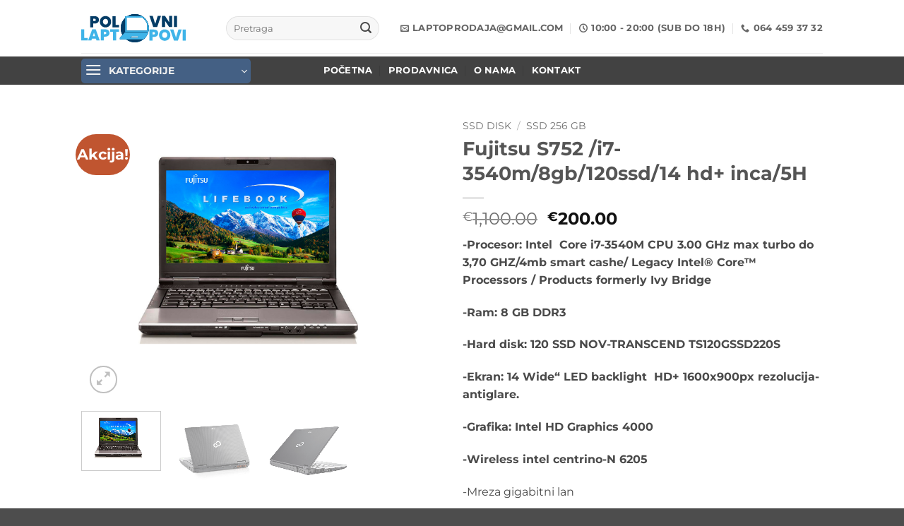

--- FILE ---
content_type: text/html; charset=UTF-8
request_url: https://polovni-laptopovi.com/proizvod/fujitsu-s752-i7-3540m-8gb-120ssd-14-hd-inca-5h/
body_size: 29724
content:
<!DOCTYPE html>
<html lang="sr-RS" class="loading-site no-js">
<head>
	<meta charset="UTF-8" />
	<link rel="profile" href="http://gmpg.org/xfn/11" />
	<link rel="pingback" href="https://polovni-laptopovi.com/xmlrpc.php" />

					<script>document.documentElement.className = document.documentElement.className + ' yes-js js_active js'</script>
			<script>(function(html){html.className = html.className.replace(/\bno-js\b/,'js')})(document.documentElement);</script>
<meta name='robots' content='index, follow, max-image-preview:large, max-snippet:-1, max-video-preview:-1' />
<meta name="viewport" content="width=device-width, initial-scale=1" />
	<!-- This site is optimized with the Yoast SEO plugin v26.8 - https://yoast.com/product/yoast-seo-wordpress/ -->
	<title>Fujitsu S752 /i7-3540m/8gb/120ssd/14 hd+ inca/5H - Polovni laptopovi i desktopovi</title>
	<meta name="description" content="Fujitsu S752 laptop visoke klase, jako izdrzljiv, lepog izgleda i za svakakve vrste radova na njemu. Laptop dolazi sa I7 procesorom." />
	<link rel="canonical" href="https://polovni-laptopovi.com/proizvod/fujitsu-s752-i7-3540m-8gb-120ssd-14-hd-inca-5h/" />
	<meta property="og:locale" content="sr_RS" />
	<meta property="og:type" content="article" />
	<meta property="og:title" content="Fujitsu S752 /i7-3540m/8gb/120ssd/14 hd+ inca/5H - Polovni laptopovi i desktopovi" />
	<meta property="og:description" content="Fujitsu S752 laptop visoke klase, jako izdrzljiv, lepog izgleda i za svakakve vrste radova na njemu. Laptop dolazi sa I7 procesorom." />
	<meta property="og:url" content="https://polovni-laptopovi.com/proizvod/fujitsu-s752-i7-3540m-8gb-120ssd-14-hd-inca-5h/" />
	<meta property="og:site_name" content="Polovni laptopovi i desktopovi" />
	<meta property="article:modified_time" content="2022-10-27T15:42:09+00:00" />
	<meta property="og:image" content="https://polovni-laptopovi.com/wp-content/uploads/2020/09/Untitled.png" />
	<meta property="og:image:width" content="1500" />
	<meta property="og:image:height" content="1196" />
	<meta property="og:image:type" content="image/png" />
	<meta name="twitter:card" content="summary_large_image" />
	<script type="application/ld+json" class="yoast-schema-graph">{"@context":"https://schema.org","@graph":[{"@type":"WebPage","@id":"https://polovni-laptopovi.com/proizvod/fujitsu-s752-i7-3540m-8gb-120ssd-14-hd-inca-5h/","url":"https://polovni-laptopovi.com/proizvod/fujitsu-s752-i7-3540m-8gb-120ssd-14-hd-inca-5h/","name":"Fujitsu S752 /i7-3540m/8gb/120ssd/14 hd+ inca/5H - Polovni laptopovi i desktopovi","isPartOf":{"@id":"https://polovni-laptopovi.com/#website"},"primaryImageOfPage":{"@id":"https://polovni-laptopovi.com/proizvod/fujitsu-s752-i7-3540m-8gb-120ssd-14-hd-inca-5h/#primaryimage"},"image":{"@id":"https://polovni-laptopovi.com/proizvod/fujitsu-s752-i7-3540m-8gb-120ssd-14-hd-inca-5h/#primaryimage"},"thumbnailUrl":"https://polovni-laptopovi.com/wp-content/uploads/2020/09/Untitled.png","datePublished":"2020-09-25T15:24:13+00:00","dateModified":"2022-10-27T15:42:09+00:00","description":"Fujitsu S752 laptop visoke klase, jako izdrzljiv, lepog izgleda i za svakakve vrste radova na njemu. Laptop dolazi sa I7 procesorom.","breadcrumb":{"@id":"https://polovni-laptopovi.com/proizvod/fujitsu-s752-i7-3540m-8gb-120ssd-14-hd-inca-5h/#breadcrumb"},"inLanguage":"sr-RS","potentialAction":[{"@type":"ReadAction","target":["https://polovni-laptopovi.com/proizvod/fujitsu-s752-i7-3540m-8gb-120ssd-14-hd-inca-5h/"]}]},{"@type":"ImageObject","inLanguage":"sr-RS","@id":"https://polovni-laptopovi.com/proizvod/fujitsu-s752-i7-3540m-8gb-120ssd-14-hd-inca-5h/#primaryimage","url":"https://polovni-laptopovi.com/wp-content/uploads/2020/09/Untitled.png","contentUrl":"https://polovni-laptopovi.com/wp-content/uploads/2020/09/Untitled.png","width":1500,"height":1196},{"@type":"BreadcrumbList","@id":"https://polovni-laptopovi.com/proizvod/fujitsu-s752-i7-3540m-8gb-120ssd-14-hd-inca-5h/#breadcrumb","itemListElement":[{"@type":"ListItem","position":1,"name":"Почетна","item":"https://polovni-laptopovi.com/"},{"@type":"ListItem","position":2,"name":"Shop","item":"https://polovni-laptopovi.com/shop/"},{"@type":"ListItem","position":3,"name":"Fujitsu S752 /i7-3540m/8gb/120ssd/14 hd+ inca/5H"}]},{"@type":"WebSite","@id":"https://polovni-laptopovi.com/#website","url":"https://polovni-laptopovi.com/","name":"Polovni laptopovi i desktopovi","description":"Prodaja i servis laptop i desktop racunara","potentialAction":[{"@type":"SearchAction","target":{"@type":"EntryPoint","urlTemplate":"https://polovni-laptopovi.com/?s={search_term_string}"},"query-input":{"@type":"PropertyValueSpecification","valueRequired":true,"valueName":"search_term_string"}}],"inLanguage":"sr-RS"}]}</script>
	<!-- / Yoast SEO plugin. -->


<link rel='prefetch' href='https://polovni-laptopovi.com/wp-content/themes/flatsome/assets/js/flatsome.js?ver=e2eddd6c228105dac048' />
<link rel='prefetch' href='https://polovni-laptopovi.com/wp-content/themes/flatsome/assets/js/chunk.slider.js?ver=3.20.4' />
<link rel='prefetch' href='https://polovni-laptopovi.com/wp-content/themes/flatsome/assets/js/chunk.popups.js?ver=3.20.4' />
<link rel='prefetch' href='https://polovni-laptopovi.com/wp-content/themes/flatsome/assets/js/chunk.tooltips.js?ver=3.20.4' />
<link rel='prefetch' href='https://polovni-laptopovi.com/wp-content/themes/flatsome/assets/js/woocommerce.js?ver=1c9be63d628ff7c3ff4c' />
<link rel="alternate" type="application/rss+xml" title="Polovni laptopovi i desktopovi &raquo; dovod" href="https://polovni-laptopovi.com/feed/" />
<link rel="alternate" type="application/rss+xml" title="Polovni laptopovi i desktopovi &raquo; dovod komentara" href="https://polovni-laptopovi.com/comments/feed/" />
<link rel="alternate" type="application/rss+xml" title="Polovni laptopovi i desktopovi &raquo; dovod komentara na Fujitsu S752 /i7-3540m/8gb/120ssd/14 hd+ inca/5H" href="https://polovni-laptopovi.com/proizvod/fujitsu-s752-i7-3540m-8gb-120ssd-14-hd-inca-5h/feed/" />
<link rel="alternate" title="oEmbed (JSON)" type="application/json+oembed" href="https://polovni-laptopovi.com/wp-json/oembed/1.0/embed?url=https%3A%2F%2Fpolovni-laptopovi.com%2Fproizvod%2Ffujitsu-s752-i7-3540m-8gb-120ssd-14-hd-inca-5h%2F" />
<link rel="alternate" title="oEmbed (XML)" type="text/xml+oembed" href="https://polovni-laptopovi.com/wp-json/oembed/1.0/embed?url=https%3A%2F%2Fpolovni-laptopovi.com%2Fproizvod%2Ffujitsu-s752-i7-3540m-8gb-120ssd-14-hd-inca-5h%2F&#038;format=xml" />
<style id='wp-img-auto-sizes-contain-inline-css' type='text/css'>
img:is([sizes=auto i],[sizes^="auto," i]){contain-intrinsic-size:3000px 1500px}
/*# sourceURL=wp-img-auto-sizes-contain-inline-css */
</style>
<style id='wp-emoji-styles-inline-css' type='text/css'>

	img.wp-smiley, img.emoji {
		display: inline !important;
		border: none !important;
		box-shadow: none !important;
		height: 1em !important;
		width: 1em !important;
		margin: 0 0.07em !important;
		vertical-align: -0.1em !important;
		background: none !important;
		padding: 0 !important;
	}
/*# sourceURL=wp-emoji-styles-inline-css */
</style>
<style id='wp-block-library-inline-css' type='text/css'>
:root{--wp-block-synced-color:#7a00df;--wp-block-synced-color--rgb:122,0,223;--wp-bound-block-color:var(--wp-block-synced-color);--wp-editor-canvas-background:#ddd;--wp-admin-theme-color:#007cba;--wp-admin-theme-color--rgb:0,124,186;--wp-admin-theme-color-darker-10:#006ba1;--wp-admin-theme-color-darker-10--rgb:0,107,160.5;--wp-admin-theme-color-darker-20:#005a87;--wp-admin-theme-color-darker-20--rgb:0,90,135;--wp-admin-border-width-focus:2px}@media (min-resolution:192dpi){:root{--wp-admin-border-width-focus:1.5px}}.wp-element-button{cursor:pointer}:root .has-very-light-gray-background-color{background-color:#eee}:root .has-very-dark-gray-background-color{background-color:#313131}:root .has-very-light-gray-color{color:#eee}:root .has-very-dark-gray-color{color:#313131}:root .has-vivid-green-cyan-to-vivid-cyan-blue-gradient-background{background:linear-gradient(135deg,#00d084,#0693e3)}:root .has-purple-crush-gradient-background{background:linear-gradient(135deg,#34e2e4,#4721fb 50%,#ab1dfe)}:root .has-hazy-dawn-gradient-background{background:linear-gradient(135deg,#faaca8,#dad0ec)}:root .has-subdued-olive-gradient-background{background:linear-gradient(135deg,#fafae1,#67a671)}:root .has-atomic-cream-gradient-background{background:linear-gradient(135deg,#fdd79a,#004a59)}:root .has-nightshade-gradient-background{background:linear-gradient(135deg,#330968,#31cdcf)}:root .has-midnight-gradient-background{background:linear-gradient(135deg,#020381,#2874fc)}:root{--wp--preset--font-size--normal:16px;--wp--preset--font-size--huge:42px}.has-regular-font-size{font-size:1em}.has-larger-font-size{font-size:2.625em}.has-normal-font-size{font-size:var(--wp--preset--font-size--normal)}.has-huge-font-size{font-size:var(--wp--preset--font-size--huge)}.has-text-align-center{text-align:center}.has-text-align-left{text-align:left}.has-text-align-right{text-align:right}.has-fit-text{white-space:nowrap!important}#end-resizable-editor-section{display:none}.aligncenter{clear:both}.items-justified-left{justify-content:flex-start}.items-justified-center{justify-content:center}.items-justified-right{justify-content:flex-end}.items-justified-space-between{justify-content:space-between}.screen-reader-text{border:0;clip-path:inset(50%);height:1px;margin:-1px;overflow:hidden;padding:0;position:absolute;width:1px;word-wrap:normal!important}.screen-reader-text:focus{background-color:#ddd;clip-path:none;color:#444;display:block;font-size:1em;height:auto;left:5px;line-height:normal;padding:15px 23px 14px;text-decoration:none;top:5px;width:auto;z-index:100000}html :where(.has-border-color){border-style:solid}html :where([style*=border-top-color]){border-top-style:solid}html :where([style*=border-right-color]){border-right-style:solid}html :where([style*=border-bottom-color]){border-bottom-style:solid}html :where([style*=border-left-color]){border-left-style:solid}html :where([style*=border-width]){border-style:solid}html :where([style*=border-top-width]){border-top-style:solid}html :where([style*=border-right-width]){border-right-style:solid}html :where([style*=border-bottom-width]){border-bottom-style:solid}html :where([style*=border-left-width]){border-left-style:solid}html :where(img[class*=wp-image-]){height:auto;max-width:100%}:where(figure){margin:0 0 1em}html :where(.is-position-sticky){--wp-admin--admin-bar--position-offset:var(--wp-admin--admin-bar--height,0px)}@media screen and (max-width:600px){html :where(.is-position-sticky){--wp-admin--admin-bar--position-offset:0px}}

/*# sourceURL=wp-block-library-inline-css */
</style><link rel='stylesheet' id='wc-blocks-style-css' href='https://polovni-laptopovi.com/wp-content/plugins/woocommerce/assets/client/blocks/wc-blocks.css?ver=wc-10.4.3' type='text/css' media='all' />
<link rel='stylesheet' id='jquery-selectBox-css' href='https://polovni-laptopovi.com/wp-content/plugins/yith-woocommerce-wishlist/assets/css/jquery.selectBox.css?ver=1.2.0' type='text/css' media='all' />
<link rel='stylesheet' id='woocommerce_prettyPhoto_css-css' href='//polovni-laptopovi.com/wp-content/plugins/woocommerce/assets/css/prettyPhoto.css?ver=3.1.6' type='text/css' media='all' />
<link rel='stylesheet' id='yith-wcwl-main-css' href='https://polovni-laptopovi.com/wp-content/plugins/yith-woocommerce-wishlist/assets/css/style.css?ver=4.12.0' type='text/css' media='all' />
<style id='yith-wcwl-main-inline-css' type='text/css'>
 :root { --rounded-corners-radius: 16px; --add-to-cart-rounded-corners-radius: 16px; --color-headers-background: #F4F4F4; --feedback-duration: 3s } 
 :root { --rounded-corners-radius: 16px; --add-to-cart-rounded-corners-radius: 16px; --color-headers-background: #F4F4F4; --feedback-duration: 3s } 
 :root { --rounded-corners-radius: 16px; --add-to-cart-rounded-corners-radius: 16px; --color-headers-background: #F4F4F4; --feedback-duration: 3s } 
 :root { --rounded-corners-radius: 16px; --add-to-cart-rounded-corners-radius: 16px; --color-headers-background: #F4F4F4; --feedback-duration: 3s } 
 :root { --rounded-corners-radius: 16px; --add-to-cart-rounded-corners-radius: 16px; --color-headers-background: #F4F4F4; --feedback-duration: 3s } 
 :root { --rounded-corners-radius: 16px; --add-to-cart-rounded-corners-radius: 16px; --color-headers-background: #F4F4F4; --feedback-duration: 3s } 
 :root { --rounded-corners-radius: 16px; --add-to-cart-rounded-corners-radius: 16px; --color-headers-background: #F4F4F4; --feedback-duration: 3s } 
 :root { --rounded-corners-radius: 16px; --add-to-cart-rounded-corners-radius: 16px; --color-headers-background: #F4F4F4; --feedback-duration: 3s } 
 :root { --rounded-corners-radius: 16px; --add-to-cart-rounded-corners-radius: 16px; --color-headers-background: #F4F4F4; --feedback-duration: 3s } 
/*# sourceURL=yith-wcwl-main-inline-css */
</style>
<style id='global-styles-inline-css' type='text/css'>
:root{--wp--preset--aspect-ratio--square: 1;--wp--preset--aspect-ratio--4-3: 4/3;--wp--preset--aspect-ratio--3-4: 3/4;--wp--preset--aspect-ratio--3-2: 3/2;--wp--preset--aspect-ratio--2-3: 2/3;--wp--preset--aspect-ratio--16-9: 16/9;--wp--preset--aspect-ratio--9-16: 9/16;--wp--preset--color--black: #000000;--wp--preset--color--cyan-bluish-gray: #abb8c3;--wp--preset--color--white: #ffffff;--wp--preset--color--pale-pink: #f78da7;--wp--preset--color--vivid-red: #cf2e2e;--wp--preset--color--luminous-vivid-orange: #ff6900;--wp--preset--color--luminous-vivid-amber: #fcb900;--wp--preset--color--light-green-cyan: #7bdcb5;--wp--preset--color--vivid-green-cyan: #00d084;--wp--preset--color--pale-cyan-blue: #8ed1fc;--wp--preset--color--vivid-cyan-blue: #0693e3;--wp--preset--color--vivid-purple: #9b51e0;--wp--preset--color--primary: #446084;--wp--preset--color--secondary: #C05530;--wp--preset--color--success: #627D47;--wp--preset--color--alert: #b20000;--wp--preset--gradient--vivid-cyan-blue-to-vivid-purple: linear-gradient(135deg,rgb(6,147,227) 0%,rgb(155,81,224) 100%);--wp--preset--gradient--light-green-cyan-to-vivid-green-cyan: linear-gradient(135deg,rgb(122,220,180) 0%,rgb(0,208,130) 100%);--wp--preset--gradient--luminous-vivid-amber-to-luminous-vivid-orange: linear-gradient(135deg,rgb(252,185,0) 0%,rgb(255,105,0) 100%);--wp--preset--gradient--luminous-vivid-orange-to-vivid-red: linear-gradient(135deg,rgb(255,105,0) 0%,rgb(207,46,46) 100%);--wp--preset--gradient--very-light-gray-to-cyan-bluish-gray: linear-gradient(135deg,rgb(238,238,238) 0%,rgb(169,184,195) 100%);--wp--preset--gradient--cool-to-warm-spectrum: linear-gradient(135deg,rgb(74,234,220) 0%,rgb(151,120,209) 20%,rgb(207,42,186) 40%,rgb(238,44,130) 60%,rgb(251,105,98) 80%,rgb(254,248,76) 100%);--wp--preset--gradient--blush-light-purple: linear-gradient(135deg,rgb(255,206,236) 0%,rgb(152,150,240) 100%);--wp--preset--gradient--blush-bordeaux: linear-gradient(135deg,rgb(254,205,165) 0%,rgb(254,45,45) 50%,rgb(107,0,62) 100%);--wp--preset--gradient--luminous-dusk: linear-gradient(135deg,rgb(255,203,112) 0%,rgb(199,81,192) 50%,rgb(65,88,208) 100%);--wp--preset--gradient--pale-ocean: linear-gradient(135deg,rgb(255,245,203) 0%,rgb(182,227,212) 50%,rgb(51,167,181) 100%);--wp--preset--gradient--electric-grass: linear-gradient(135deg,rgb(202,248,128) 0%,rgb(113,206,126) 100%);--wp--preset--gradient--midnight: linear-gradient(135deg,rgb(2,3,129) 0%,rgb(40,116,252) 100%);--wp--preset--font-size--small: 13px;--wp--preset--font-size--medium: 20px;--wp--preset--font-size--large: 36px;--wp--preset--font-size--x-large: 42px;--wp--preset--spacing--20: 0.44rem;--wp--preset--spacing--30: 0.67rem;--wp--preset--spacing--40: 1rem;--wp--preset--spacing--50: 1.5rem;--wp--preset--spacing--60: 2.25rem;--wp--preset--spacing--70: 3.38rem;--wp--preset--spacing--80: 5.06rem;--wp--preset--shadow--natural: 6px 6px 9px rgba(0, 0, 0, 0.2);--wp--preset--shadow--deep: 12px 12px 50px rgba(0, 0, 0, 0.4);--wp--preset--shadow--sharp: 6px 6px 0px rgba(0, 0, 0, 0.2);--wp--preset--shadow--outlined: 6px 6px 0px -3px rgb(255, 255, 255), 6px 6px rgb(0, 0, 0);--wp--preset--shadow--crisp: 6px 6px 0px rgb(0, 0, 0);}:where(body) { margin: 0; }.wp-site-blocks > .alignleft { float: left; margin-right: 2em; }.wp-site-blocks > .alignright { float: right; margin-left: 2em; }.wp-site-blocks > .aligncenter { justify-content: center; margin-left: auto; margin-right: auto; }:where(.is-layout-flex){gap: 0.5em;}:where(.is-layout-grid){gap: 0.5em;}.is-layout-flow > .alignleft{float: left;margin-inline-start: 0;margin-inline-end: 2em;}.is-layout-flow > .alignright{float: right;margin-inline-start: 2em;margin-inline-end: 0;}.is-layout-flow > .aligncenter{margin-left: auto !important;margin-right: auto !important;}.is-layout-constrained > .alignleft{float: left;margin-inline-start: 0;margin-inline-end: 2em;}.is-layout-constrained > .alignright{float: right;margin-inline-start: 2em;margin-inline-end: 0;}.is-layout-constrained > .aligncenter{margin-left: auto !important;margin-right: auto !important;}.is-layout-constrained > :where(:not(.alignleft):not(.alignright):not(.alignfull)){margin-left: auto !important;margin-right: auto !important;}body .is-layout-flex{display: flex;}.is-layout-flex{flex-wrap: wrap;align-items: center;}.is-layout-flex > :is(*, div){margin: 0;}body .is-layout-grid{display: grid;}.is-layout-grid > :is(*, div){margin: 0;}body{padding-top: 0px;padding-right: 0px;padding-bottom: 0px;padding-left: 0px;}a:where(:not(.wp-element-button)){text-decoration: none;}:root :where(.wp-element-button, .wp-block-button__link){background-color: #32373c;border-width: 0;color: #fff;font-family: inherit;font-size: inherit;font-style: inherit;font-weight: inherit;letter-spacing: inherit;line-height: inherit;padding-top: calc(0.667em + 2px);padding-right: calc(1.333em + 2px);padding-bottom: calc(0.667em + 2px);padding-left: calc(1.333em + 2px);text-decoration: none;text-transform: inherit;}.has-black-color{color: var(--wp--preset--color--black) !important;}.has-cyan-bluish-gray-color{color: var(--wp--preset--color--cyan-bluish-gray) !important;}.has-white-color{color: var(--wp--preset--color--white) !important;}.has-pale-pink-color{color: var(--wp--preset--color--pale-pink) !important;}.has-vivid-red-color{color: var(--wp--preset--color--vivid-red) !important;}.has-luminous-vivid-orange-color{color: var(--wp--preset--color--luminous-vivid-orange) !important;}.has-luminous-vivid-amber-color{color: var(--wp--preset--color--luminous-vivid-amber) !important;}.has-light-green-cyan-color{color: var(--wp--preset--color--light-green-cyan) !important;}.has-vivid-green-cyan-color{color: var(--wp--preset--color--vivid-green-cyan) !important;}.has-pale-cyan-blue-color{color: var(--wp--preset--color--pale-cyan-blue) !important;}.has-vivid-cyan-blue-color{color: var(--wp--preset--color--vivid-cyan-blue) !important;}.has-vivid-purple-color{color: var(--wp--preset--color--vivid-purple) !important;}.has-primary-color{color: var(--wp--preset--color--primary) !important;}.has-secondary-color{color: var(--wp--preset--color--secondary) !important;}.has-success-color{color: var(--wp--preset--color--success) !important;}.has-alert-color{color: var(--wp--preset--color--alert) !important;}.has-black-background-color{background-color: var(--wp--preset--color--black) !important;}.has-cyan-bluish-gray-background-color{background-color: var(--wp--preset--color--cyan-bluish-gray) !important;}.has-white-background-color{background-color: var(--wp--preset--color--white) !important;}.has-pale-pink-background-color{background-color: var(--wp--preset--color--pale-pink) !important;}.has-vivid-red-background-color{background-color: var(--wp--preset--color--vivid-red) !important;}.has-luminous-vivid-orange-background-color{background-color: var(--wp--preset--color--luminous-vivid-orange) !important;}.has-luminous-vivid-amber-background-color{background-color: var(--wp--preset--color--luminous-vivid-amber) !important;}.has-light-green-cyan-background-color{background-color: var(--wp--preset--color--light-green-cyan) !important;}.has-vivid-green-cyan-background-color{background-color: var(--wp--preset--color--vivid-green-cyan) !important;}.has-pale-cyan-blue-background-color{background-color: var(--wp--preset--color--pale-cyan-blue) !important;}.has-vivid-cyan-blue-background-color{background-color: var(--wp--preset--color--vivid-cyan-blue) !important;}.has-vivid-purple-background-color{background-color: var(--wp--preset--color--vivid-purple) !important;}.has-primary-background-color{background-color: var(--wp--preset--color--primary) !important;}.has-secondary-background-color{background-color: var(--wp--preset--color--secondary) !important;}.has-success-background-color{background-color: var(--wp--preset--color--success) !important;}.has-alert-background-color{background-color: var(--wp--preset--color--alert) !important;}.has-black-border-color{border-color: var(--wp--preset--color--black) !important;}.has-cyan-bluish-gray-border-color{border-color: var(--wp--preset--color--cyan-bluish-gray) !important;}.has-white-border-color{border-color: var(--wp--preset--color--white) !important;}.has-pale-pink-border-color{border-color: var(--wp--preset--color--pale-pink) !important;}.has-vivid-red-border-color{border-color: var(--wp--preset--color--vivid-red) !important;}.has-luminous-vivid-orange-border-color{border-color: var(--wp--preset--color--luminous-vivid-orange) !important;}.has-luminous-vivid-amber-border-color{border-color: var(--wp--preset--color--luminous-vivid-amber) !important;}.has-light-green-cyan-border-color{border-color: var(--wp--preset--color--light-green-cyan) !important;}.has-vivid-green-cyan-border-color{border-color: var(--wp--preset--color--vivid-green-cyan) !important;}.has-pale-cyan-blue-border-color{border-color: var(--wp--preset--color--pale-cyan-blue) !important;}.has-vivid-cyan-blue-border-color{border-color: var(--wp--preset--color--vivid-cyan-blue) !important;}.has-vivid-purple-border-color{border-color: var(--wp--preset--color--vivid-purple) !important;}.has-primary-border-color{border-color: var(--wp--preset--color--primary) !important;}.has-secondary-border-color{border-color: var(--wp--preset--color--secondary) !important;}.has-success-border-color{border-color: var(--wp--preset--color--success) !important;}.has-alert-border-color{border-color: var(--wp--preset--color--alert) !important;}.has-vivid-cyan-blue-to-vivid-purple-gradient-background{background: var(--wp--preset--gradient--vivid-cyan-blue-to-vivid-purple) !important;}.has-light-green-cyan-to-vivid-green-cyan-gradient-background{background: var(--wp--preset--gradient--light-green-cyan-to-vivid-green-cyan) !important;}.has-luminous-vivid-amber-to-luminous-vivid-orange-gradient-background{background: var(--wp--preset--gradient--luminous-vivid-amber-to-luminous-vivid-orange) !important;}.has-luminous-vivid-orange-to-vivid-red-gradient-background{background: var(--wp--preset--gradient--luminous-vivid-orange-to-vivid-red) !important;}.has-very-light-gray-to-cyan-bluish-gray-gradient-background{background: var(--wp--preset--gradient--very-light-gray-to-cyan-bluish-gray) !important;}.has-cool-to-warm-spectrum-gradient-background{background: var(--wp--preset--gradient--cool-to-warm-spectrum) !important;}.has-blush-light-purple-gradient-background{background: var(--wp--preset--gradient--blush-light-purple) !important;}.has-blush-bordeaux-gradient-background{background: var(--wp--preset--gradient--blush-bordeaux) !important;}.has-luminous-dusk-gradient-background{background: var(--wp--preset--gradient--luminous-dusk) !important;}.has-pale-ocean-gradient-background{background: var(--wp--preset--gradient--pale-ocean) !important;}.has-electric-grass-gradient-background{background: var(--wp--preset--gradient--electric-grass) !important;}.has-midnight-gradient-background{background: var(--wp--preset--gradient--midnight) !important;}.has-small-font-size{font-size: var(--wp--preset--font-size--small) !important;}.has-medium-font-size{font-size: var(--wp--preset--font-size--medium) !important;}.has-large-font-size{font-size: var(--wp--preset--font-size--large) !important;}.has-x-large-font-size{font-size: var(--wp--preset--font-size--x-large) !important;}
/*# sourceURL=global-styles-inline-css */
</style>

<link rel='stylesheet' id='contact-form-7-css' href='https://polovni-laptopovi.com/wp-content/plugins/contact-form-7/includes/css/styles.css?ver=6.1.4' type='text/css' media='all' />
<link rel='stylesheet' id='photoswipe-css' href='https://polovni-laptopovi.com/wp-content/plugins/woocommerce/assets/css/photoswipe/photoswipe.min.css?ver=10.4.3' type='text/css' media='all' />
<link rel='stylesheet' id='photoswipe-default-skin-css' href='https://polovni-laptopovi.com/wp-content/plugins/woocommerce/assets/css/photoswipe/default-skin/default-skin.min.css?ver=10.4.3' type='text/css' media='all' />
<style id='woocommerce-inline-inline-css' type='text/css'>
.woocommerce form .form-row .required { visibility: visible; }
/*# sourceURL=woocommerce-inline-inline-css */
</style>
<link rel='stylesheet' id='yith-wcan-shortcodes-css' href='https://polovni-laptopovi.com/wp-content/plugins/yith-woocommerce-ajax-navigation/assets/css/shortcodes.css?ver=5.17.0' type='text/css' media='all' />
<style id='yith-wcan-shortcodes-inline-css' type='text/css'>
:root{
	--yith-wcan-filters_colors_titles: #434343;
	--yith-wcan-filters_colors_background: #FFFFFF;
	--yith-wcan-filters_colors_accent: #A7144C;
	--yith-wcan-filters_colors_accent_r: 167;
	--yith-wcan-filters_colors_accent_g: 20;
	--yith-wcan-filters_colors_accent_b: 76;
	--yith-wcan-color_swatches_border_radius: 100%;
	--yith-wcan-color_swatches_size: 30px;
	--yith-wcan-labels_style_background: #FFFFFF;
	--yith-wcan-labels_style_background_hover: #A7144C;
	--yith-wcan-labels_style_background_active: #A7144C;
	--yith-wcan-labels_style_text: #434343;
	--yith-wcan-labels_style_text_hover: #FFFFFF;
	--yith-wcan-labels_style_text_active: #FFFFFF;
	--yith-wcan-anchors_style_text: #434343;
	--yith-wcan-anchors_style_text_hover: #A7144C;
	--yith-wcan-anchors_style_text_active: #A7144C;
}
/*# sourceURL=yith-wcan-shortcodes-inline-css */
</style>
<link rel='stylesheet' id='flatsome-woocommerce-wishlist-css' href='https://polovni-laptopovi.com/wp-content/themes/flatsome/inc/integrations/wc-yith-wishlist/wishlist.css?ver=3.20.4' type='text/css' media='all' />
<link rel='stylesheet' id='flatsome-main-css' href='https://polovni-laptopovi.com/wp-content/themes/flatsome/assets/css/flatsome.css?ver=3.20.4' type='text/css' media='all' />
<style id='flatsome-main-inline-css' type='text/css'>
@font-face {
				font-family: "fl-icons";
				font-display: block;
				src: url(https://polovni-laptopovi.com/wp-content/themes/flatsome/assets/css/icons/fl-icons.eot?v=3.20.4);
				src:
					url(https://polovni-laptopovi.com/wp-content/themes/flatsome/assets/css/icons/fl-icons.eot#iefix?v=3.20.4) format("embedded-opentype"),
					url(https://polovni-laptopovi.com/wp-content/themes/flatsome/assets/css/icons/fl-icons.woff2?v=3.20.4) format("woff2"),
					url(https://polovni-laptopovi.com/wp-content/themes/flatsome/assets/css/icons/fl-icons.ttf?v=3.20.4) format("truetype"),
					url(https://polovni-laptopovi.com/wp-content/themes/flatsome/assets/css/icons/fl-icons.woff?v=3.20.4) format("woff"),
					url(https://polovni-laptopovi.com/wp-content/themes/flatsome/assets/css/icons/fl-icons.svg?v=3.20.4#fl-icons) format("svg");
			}
/*# sourceURL=flatsome-main-inline-css */
</style>
<link rel='stylesheet' id='flatsome-shop-css' href='https://polovni-laptopovi.com/wp-content/themes/flatsome/assets/css/flatsome-shop.css?ver=3.20.4' type='text/css' media='all' />
<link rel='stylesheet' id='flatsome-style-css' href='https://polovni-laptopovi.com/wp-content/themes/flatsome-child/style.css?ver=3.0' type='text/css' media='all' />
<link rel='stylesheet' id='call-now-button-modern-style-css' href='https://polovni-laptopovi.com/wp-content/plugins/call-now-button/resources/style/modern.css?ver=1.5.5' type='text/css' media='all' />
<script type="text/javascript">
            window._nslDOMReady = (function () {
                const executedCallbacks = new Set();
            
                return function (callback) {
                    /**
                    * Third parties might dispatch DOMContentLoaded events, so we need to ensure that we only run our callback once!
                    */
                    if (executedCallbacks.has(callback)) return;
            
                    const wrappedCallback = function () {
                        if (executedCallbacks.has(callback)) return;
                        executedCallbacks.add(callback);
                        callback();
                    };
            
                    if (document.readyState === "complete" || document.readyState === "interactive") {
                        wrappedCallback();
                    } else {
                        document.addEventListener("DOMContentLoaded", wrappedCallback);
                    }
                };
            })();
        </script><script type="text/javascript" src="https://polovni-laptopovi.com/wp-content/plugins/woocommerce/assets/js/photoswipe/photoswipe.min.js?ver=4.1.1-wc.10.4.3" id="wc-photoswipe-js" defer="defer" data-wp-strategy="defer"></script>
<script type="text/javascript" src="https://polovni-laptopovi.com/wp-content/plugins/woocommerce/assets/js/photoswipe/photoswipe-ui-default.min.js?ver=4.1.1-wc.10.4.3" id="wc-photoswipe-ui-default-js" defer="defer" data-wp-strategy="defer"></script>
<script type="text/javascript" src="https://polovni-laptopovi.com/wp-includes/js/jquery/jquery.min.js?ver=3.7.1" id="jquery-core-js"></script>
<script type="text/javascript" src="https://polovni-laptopovi.com/wp-includes/js/jquery/jquery-migrate.min.js?ver=3.4.1" id="jquery-migrate-js"></script>
<script type="text/javascript" id="wc-single-product-js-extra">
/* <![CDATA[ */
var wc_single_product_params = {"i18n_required_rating_text":"Ocenite","i18n_rating_options":["1 od 5 zvezdica","2 od 5 zvezdica","3 od 5 zvezdica","4 od 5 zvezdica","5 od 5 zvezdica"],"i18n_product_gallery_trigger_text":"Pogledajte galeriju slika preko celog ekrana","review_rating_required":"yes","flexslider":{"rtl":false,"animation":"slide","smoothHeight":true,"directionNav":false,"controlNav":"thumbnails","slideshow":false,"animationSpeed":500,"animationLoop":false,"allowOneSlide":false},"zoom_enabled":"","zoom_options":[],"photoswipe_enabled":"1","photoswipe_options":{"shareEl":false,"closeOnScroll":false,"history":false,"hideAnimationDuration":0,"showAnimationDuration":0},"flexslider_enabled":""};
//# sourceURL=wc-single-product-js-extra
/* ]]> */
</script>
<script type="text/javascript" src="https://polovni-laptopovi.com/wp-content/plugins/woocommerce/assets/js/frontend/single-product.min.js?ver=10.4.3" id="wc-single-product-js" defer="defer" data-wp-strategy="defer"></script>
<script type="text/javascript" src="https://polovni-laptopovi.com/wp-content/plugins/woocommerce/assets/js/jquery-blockui/jquery.blockUI.min.js?ver=2.7.0-wc.10.4.3" id="wc-jquery-blockui-js" data-wp-strategy="defer"></script>
<script type="text/javascript" src="https://polovni-laptopovi.com/wp-content/plugins/woocommerce/assets/js/js-cookie/js.cookie.min.js?ver=2.1.4-wc.10.4.3" id="wc-js-cookie-js" data-wp-strategy="defer"></script>
<link rel="https://api.w.org/" href="https://polovni-laptopovi.com/wp-json/" /><link rel="alternate" title="JSON" type="application/json" href="https://polovni-laptopovi.com/wp-json/wp/v2/product/1967" /><link rel="EditURI" type="application/rsd+xml" title="RSD" href="https://polovni-laptopovi.com/xmlrpc.php?rsd" />
<meta name="generator" content="WordPress 6.9" />
<meta name="generator" content="WooCommerce 10.4.3" />
<link rel='shortlink' href='https://polovni-laptopovi.com/?p=1967' />
<script>readMoreArgs = []</script><script type="text/javascript">
				EXPM_VERSION=3.55;EXPM_AJAX_URL='https://polovni-laptopovi.com/wp-admin/admin-ajax.php';
			function yrmAddEvent(element, eventName, fn) {
				if (element.addEventListener)
					element.addEventListener(eventName, fn, false);
				else if (element.attachEvent)
					element.attachEvent('on' + eventName, fn);
			}
			</script><!-- Google Tag Manager -->
<script>(function(w,d,s,l,i){w[l]=w[l]||[];w[l].push({'gtm.start':
new Date().getTime(),event:'gtm.js'});var f=d.getElementsByTagName(s)[0],
j=d.createElement(s),dl=l!='dataLayer'?'&l='+l:'';j.async=true;j.src=
'https://www.googletagmanager.com/gtm.js?id='+i+dl;f.parentNode.insertBefore(j,f);
})(window,document,'script','dataLayer','GTM-T8M79WVD');</script>
<!-- End Google Tag Manager -->	<noscript><style>.woocommerce-product-gallery{ opacity: 1 !important; }</style></noscript>
	<link rel="icon" href="https://polovni-laptopovi.com/wp-content/uploads/2022/11/cropped-Fav-Icon-32x32.png" sizes="32x32" />
<link rel="icon" href="https://polovni-laptopovi.com/wp-content/uploads/2022/11/cropped-Fav-Icon-192x192.png" sizes="192x192" />
<link rel="apple-touch-icon" href="https://polovni-laptopovi.com/wp-content/uploads/2022/11/cropped-Fav-Icon-180x180.png" />
<meta name="msapplication-TileImage" content="https://polovni-laptopovi.com/wp-content/uploads/2022/11/cropped-Fav-Icon-270x270.png" />
<style id="custom-css" type="text/css">:root {--primary-color: #446084;--fs-color-primary: #446084;--fs-color-secondary: #C05530;--fs-color-success: #627D47;--fs-color-alert: #b20000;--fs-color-base: #4a4a4a;--fs-experimental-link-color: #334862;--fs-experimental-link-color-hover: #111;}.tooltipster-base {--tooltip-color: #fff;--tooltip-bg-color: #000;}.off-canvas-right .mfp-content, .off-canvas-left .mfp-content {--drawer-width: 300px;}.off-canvas .mfp-content.off-canvas-cart {--drawer-width: 360px;}.header-main{height: 56px}#logo img{max-height: 56px}#logo{width:148px;}.header-bottom{min-height: 40px}.header-top{min-height: 40px}.transparent .header-main{height: 30px}.transparent #logo img{max-height: 30px}.has-transparent + .page-title:first-of-type,.has-transparent + #main > .page-title,.has-transparent + #main > div > .page-title,.has-transparent + #main .page-header-wrapper:first-of-type .page-title{padding-top: 110px;}.header.show-on-scroll,.stuck .header-main{height:70px!important}.stuck #logo img{max-height: 70px!important}.search-form{ width: 80%;}.header-bg-color {background-color: #ffffff}.header-bottom {background-color: #424242}.top-bar-nav > li > a{line-height: 16px }.header-main .nav > li > a{line-height: 16px }.header-bottom-nav > li > a{line-height: 20px }@media (max-width: 549px) {.header-main{height: 70px}#logo img{max-height: 70px}}body{font-family: Montserrat, sans-serif;}body {font-weight: 400;font-style: normal;}.nav > li > a {font-family: Montserrat, sans-serif;}.mobile-sidebar-levels-2 .nav > li > ul > li > a {font-family: Montserrat, sans-serif;}.nav > li > a,.mobile-sidebar-levels-2 .nav > li > ul > li > a {font-weight: 700;font-style: normal;}h1,h2,h3,h4,h5,h6,.heading-font, .off-canvas-center .nav-sidebar.nav-vertical > li > a{font-family: Montserrat, sans-serif;}h1,h2,h3,h4,h5,h6,.heading-font,.banner h1,.banner h2 {font-weight: 700;font-style: normal;}.alt-font{font-family: Montserrat, sans-serif;}.alt-font {font-weight: 400!important;font-style: normal!important;}.header:not(.transparent) .header-bottom-nav.nav > li > a{color: #fcfcfc;}.header:not(.transparent) .header-bottom-nav.nav > li > a:hover,.header:not(.transparent) .header-bottom-nav.nav > li.active > a,.header:not(.transparent) .header-bottom-nav.nav > li.current > a,.header:not(.transparent) .header-bottom-nav.nav > li > a.active,.header:not(.transparent) .header-bottom-nav.nav > li > a.current{color: #ffffff;}.header-bottom-nav.nav-line-bottom > li > a:before,.header-bottom-nav.nav-line-grow > li > a:before,.header-bottom-nav.nav-line > li > a:before,.header-bottom-nav.nav-box > li > a:hover,.header-bottom-nav.nav-box > li.active > a,.header-bottom-nav.nav-pills > li > a:hover,.header-bottom-nav.nav-pills > li.active > a{color:#FFF!important;background-color: #ffffff;}.has-equal-box-heights .box-image {padding-top: 111%;}@media screen and (min-width: 550px){.products .box-vertical .box-image{min-width: 0px!important;width: 0px!important;}}.header-vertical-menu__opener{height: 30px}.header-vertical-menu__opener {width: 240px}.nav-vertical-fly-out > li + li {border-top-width: 1px; border-top-style: solid;}/* Custom CSS */li.header-vertical-menu {/*display: none;*/}/*---------------------*//*Header - Main part*/.transparent .header-main, .header-main {height: 80px !important;padding: 5px;}ul.header-nav.header-nav-main.nav.nav-left.nav-uppercase {display: flex;justify-content: center;}/*---------------------*//*Header - Bottom part*/.header-vertical-menu__opener {padding: 5px;height: 35px;border-radius: 5px;}/*---------------------*//*Search icon background color*/button.ux-search-submit.submit-button.secondary.button.icon.mb-0 {background-color: #446084;}/*---------------------*//*Read more text margin top*/.yrm-content {margin-top: -45px;}/*---------------------*//*YIth filters - label*/.yith-wcan-filters .yith-wcan-filter .filter-items .filter-item>a, .yith-wcan-filters .yith-wcan-filter .filter-items .filter-item>label>a {font-weight: 400;}/*---------------------*//*Read more text margin top - KATEGORIJE*/.shop-container .yrm-content {margin-top: 0px;}/*-------POČETAK - PODEŠAVNJA ZA TEKSTOVE-------*/.pozadina-za-tekst-kategorije {background-color: #fff;border-radius: 3px;padding: 10px;margin-bottom: 10px;box-shadow: 0px 0px 5px 1px #ccc;}/*PODANASLOV*/.podnaslov {color: black;font-size: 15px;font-weight: 500;margin-top: 10px;margin-bottom: 10px;line-height: 20px;}/*PARAGRAF*/.paragraf {color: #444;text-align: justify;line-height: 16px;}.paragrafstranice a {color: #006699;text-decoration: underline;font-weight: 400;}/*-------POČETAK - PODEŠAVNJA ZA TEKSTOVE-------*/.label-new.menu-item > a:after{content:"New";}.label-hot.menu-item > a:after{content:"Hot";}.label-sale.menu-item > a:after{content:"Sale";}.label-popular.menu-item > a:after{content:"Popular";}</style><style id="kirki-inline-styles">/* cyrillic-ext */
@font-face {
  font-family: 'Montserrat';
  font-style: normal;
  font-weight: 400;
  font-display: swap;
  src: url(https://polovni-laptopovi.com/wp-content/fonts/montserrat/JTUSjIg1_i6t8kCHKm459WRhyzbi.woff2) format('woff2');
  unicode-range: U+0460-052F, U+1C80-1C8A, U+20B4, U+2DE0-2DFF, U+A640-A69F, U+FE2E-FE2F;
}
/* cyrillic */
@font-face {
  font-family: 'Montserrat';
  font-style: normal;
  font-weight: 400;
  font-display: swap;
  src: url(https://polovni-laptopovi.com/wp-content/fonts/montserrat/JTUSjIg1_i6t8kCHKm459W1hyzbi.woff2) format('woff2');
  unicode-range: U+0301, U+0400-045F, U+0490-0491, U+04B0-04B1, U+2116;
}
/* vietnamese */
@font-face {
  font-family: 'Montserrat';
  font-style: normal;
  font-weight: 400;
  font-display: swap;
  src: url(https://polovni-laptopovi.com/wp-content/fonts/montserrat/JTUSjIg1_i6t8kCHKm459WZhyzbi.woff2) format('woff2');
  unicode-range: U+0102-0103, U+0110-0111, U+0128-0129, U+0168-0169, U+01A0-01A1, U+01AF-01B0, U+0300-0301, U+0303-0304, U+0308-0309, U+0323, U+0329, U+1EA0-1EF9, U+20AB;
}
/* latin-ext */
@font-face {
  font-family: 'Montserrat';
  font-style: normal;
  font-weight: 400;
  font-display: swap;
  src: url(https://polovni-laptopovi.com/wp-content/fonts/montserrat/JTUSjIg1_i6t8kCHKm459Wdhyzbi.woff2) format('woff2');
  unicode-range: U+0100-02BA, U+02BD-02C5, U+02C7-02CC, U+02CE-02D7, U+02DD-02FF, U+0304, U+0308, U+0329, U+1D00-1DBF, U+1E00-1E9F, U+1EF2-1EFF, U+2020, U+20A0-20AB, U+20AD-20C0, U+2113, U+2C60-2C7F, U+A720-A7FF;
}
/* latin */
@font-face {
  font-family: 'Montserrat';
  font-style: normal;
  font-weight: 400;
  font-display: swap;
  src: url(https://polovni-laptopovi.com/wp-content/fonts/montserrat/JTUSjIg1_i6t8kCHKm459Wlhyw.woff2) format('woff2');
  unicode-range: U+0000-00FF, U+0131, U+0152-0153, U+02BB-02BC, U+02C6, U+02DA, U+02DC, U+0304, U+0308, U+0329, U+2000-206F, U+20AC, U+2122, U+2191, U+2193, U+2212, U+2215, U+FEFF, U+FFFD;
}
/* cyrillic-ext */
@font-face {
  font-family: 'Montserrat';
  font-style: normal;
  font-weight: 700;
  font-display: swap;
  src: url(https://polovni-laptopovi.com/wp-content/fonts/montserrat/JTUSjIg1_i6t8kCHKm459WRhyzbi.woff2) format('woff2');
  unicode-range: U+0460-052F, U+1C80-1C8A, U+20B4, U+2DE0-2DFF, U+A640-A69F, U+FE2E-FE2F;
}
/* cyrillic */
@font-face {
  font-family: 'Montserrat';
  font-style: normal;
  font-weight: 700;
  font-display: swap;
  src: url(https://polovni-laptopovi.com/wp-content/fonts/montserrat/JTUSjIg1_i6t8kCHKm459W1hyzbi.woff2) format('woff2');
  unicode-range: U+0301, U+0400-045F, U+0490-0491, U+04B0-04B1, U+2116;
}
/* vietnamese */
@font-face {
  font-family: 'Montserrat';
  font-style: normal;
  font-weight: 700;
  font-display: swap;
  src: url(https://polovni-laptopovi.com/wp-content/fonts/montserrat/JTUSjIg1_i6t8kCHKm459WZhyzbi.woff2) format('woff2');
  unicode-range: U+0102-0103, U+0110-0111, U+0128-0129, U+0168-0169, U+01A0-01A1, U+01AF-01B0, U+0300-0301, U+0303-0304, U+0308-0309, U+0323, U+0329, U+1EA0-1EF9, U+20AB;
}
/* latin-ext */
@font-face {
  font-family: 'Montserrat';
  font-style: normal;
  font-weight: 700;
  font-display: swap;
  src: url(https://polovni-laptopovi.com/wp-content/fonts/montserrat/JTUSjIg1_i6t8kCHKm459Wdhyzbi.woff2) format('woff2');
  unicode-range: U+0100-02BA, U+02BD-02C5, U+02C7-02CC, U+02CE-02D7, U+02DD-02FF, U+0304, U+0308, U+0329, U+1D00-1DBF, U+1E00-1E9F, U+1EF2-1EFF, U+2020, U+20A0-20AB, U+20AD-20C0, U+2113, U+2C60-2C7F, U+A720-A7FF;
}
/* latin */
@font-face {
  font-family: 'Montserrat';
  font-style: normal;
  font-weight: 700;
  font-display: swap;
  src: url(https://polovni-laptopovi.com/wp-content/fonts/montserrat/JTUSjIg1_i6t8kCHKm459Wlhyw.woff2) format('woff2');
  unicode-range: U+0000-00FF, U+0131, U+0152-0153, U+02BB-02BC, U+02C6, U+02DA, U+02DC, U+0304, U+0308, U+0329, U+2000-206F, U+20AC, U+2122, U+2191, U+2193, U+2212, U+2215, U+FEFF, U+FFFD;
}</style></head>

<body class="wp-singular product-template-default single single-product postid-1967 wp-theme-flatsome wp-child-theme-flatsome-child theme-flatsome woocommerce woocommerce-page woocommerce-no-js yith-wcan-free lightbox nav-dropdown-has-arrow nav-dropdown-has-shadow nav-dropdown-has-border mobile-submenu-slide mobile-submenu-slide-levels-1 catalog-mode">

<!-- Google Tag Manager (noscript) -->
<noscript><iframe src="https://www.googletagmanager.com/ns.html?id=GTM-T8M79WVD"
height="0" width="0" style="display:none;visibility:hidden"></iframe></noscript>
<!-- End Google Tag Manager (noscript) -->
<a class="skip-link screen-reader-text" href="#main">Preskoči na sadržaj</a>

<div id="wrapper">

	
	<header id="header" class="header has-sticky sticky-jump">
		<div class="header-wrapper">
			<div id="top-bar" class="header-top hide-for-sticky nav-dark show-for-medium">
    <div class="flex-row container">
      <div class="flex-col hide-for-medium flex-left">
          <ul class="nav nav-left medium-nav-center nav-small  nav-divided">
                        </ul>
      </div>

      <div class="flex-col hide-for-medium flex-center">
          <ul class="nav nav-center nav-small  nav-divided">
                        </ul>
      </div>

      <div class="flex-col hide-for-medium flex-right">
         <ul class="nav top-bar-nav nav-right nav-small  nav-divided">
                        </ul>
      </div>

            <div class="flex-col show-for-medium flex-grow">
          <ul class="nav nav-center nav-small mobile-nav  nav-divided">
              <li class="header-contact-wrapper">
		<ul id="header-contact" class="nav medium-nav-center nav-divided nav-uppercase header-contact">
		
						<li>
			  <a href="mailto:laptoprodaja@gmail.com" class="tooltip" title="laptoprodaja@gmail.com">
				  <i class="icon-envelop" aria-hidden="true" style="font-size:12px;"></i>			       <span>
			       	laptoprodaja@gmail.com			       </span>
			  </a>
			</li>
			
						<li>
			  <a href="#" onclick="event.preventDefault()" class="tooltip" title="10:00 - 20:00 (sub do 18h) ">
			  	   <i class="icon-clock" aria-hidden="true" style="font-size:12px;"></i>			        <span>10:00 - 20:00 (sub do 18h)</span>
			  </a>
			 </li>
			
						<li>
			  <a href="tel:064 459 37 32" class="tooltip" title="064 459 37 32">
			     <i class="icon-phone" aria-hidden="true" style="font-size:12px;"></i>			      <span>064 459 37 32</span>
			  </a>
			</li>
			
				</ul>
</li>
          </ul>
      </div>
      
    </div>
</div>
<div id="masthead" class="header-main ">
      <div class="header-inner flex-row container logo-left medium-logo-center" role="navigation">

          <!-- Logo -->
          <div id="logo" class="flex-col logo">
            
<!-- Header logo -->
<a href="https://polovni-laptopovi.com/" title="Polovni laptopovi i desktopovi - Prodaja i servis laptop i desktop racunara" rel="home">
		<img width="1" height="1" src="https://polovni-laptopovi.com/wp-content/uploads/2022/11/Polovni-Laptopovi-Logo.svg" class="header_logo header-logo" alt="Polovni laptopovi i desktopovi"/><img  width="1" height="1" src="https://polovni-laptopovi.com/wp-content/uploads/2022/11/Polovni-Laptopovi-Logo.svg" class="header-logo-dark" alt="Polovni laptopovi i desktopovi"/></a>
          </div>

          <!-- Mobile Left Elements -->
          <div class="flex-col show-for-medium flex-left">
            <ul class="mobile-nav nav nav-left ">
              <li class="nav-icon has-icon">
	<div class="header-button">		<a href="#" class="icon primary button round is-small" data-open="#main-menu" data-pos="left" data-bg="main-menu-overlay" role="button" aria-label="Menu" aria-controls="main-menu" aria-expanded="false" aria-haspopup="dialog" data-flatsome-role-button>
			<i class="icon-menu" aria-hidden="true"></i>					</a>
	 </div> </li>
            </ul>
          </div>

          <!-- Left Elements -->
          <div class="flex-col hide-for-medium flex-left
            flex-grow">
            <ul class="header-nav header-nav-main nav nav-left  nav-uppercase" >
              <li class="header-search-form search-form html relative has-icon">
	<div class="header-search-form-wrapper">
		<div class="searchform-wrapper ux-search-box relative form-flat is-normal"><form role="search" method="get" class="searchform" action="https://polovni-laptopovi.com/">
	<div class="flex-row relative">
						<div class="flex-col flex-grow">
			<label class="screen-reader-text" for="woocommerce-product-search-field-0">Pretraga za:</label>
			<input type="search" id="woocommerce-product-search-field-0" class="search-field mb-0" placeholder="Pretraga" value="" name="s" />
			<input type="hidden" name="post_type" value="product" />
					</div>
		<div class="flex-col">
			<button type="submit" value="Pretraži" class="ux-search-submit submit-button secondary button  icon mb-0" aria-label="Submit">
				<i class="icon-search" aria-hidden="true"></i>			</button>
		</div>
	</div>
	<div class="live-search-results text-left z-top"></div>
</form>
</div>	</div>
</li>
            </ul>
          </div>

          <!-- Right Elements -->
          <div class="flex-col hide-for-medium flex-right">
            <ul class="header-nav header-nav-main nav nav-right  nav-uppercase">
              <li class="header-contact-wrapper">
		<ul id="header-contact" class="nav medium-nav-center nav-divided nav-uppercase header-contact">
		
						<li>
			  <a href="mailto:laptoprodaja@gmail.com" class="tooltip" title="laptoprodaja@gmail.com">
				  <i class="icon-envelop" aria-hidden="true" style="font-size:12px;"></i>			       <span>
			       	laptoprodaja@gmail.com			       </span>
			  </a>
			</li>
			
						<li>
			  <a href="#" onclick="event.preventDefault()" class="tooltip" title="10:00 - 20:00 (sub do 18h) ">
			  	   <i class="icon-clock" aria-hidden="true" style="font-size:12px;"></i>			        <span>10:00 - 20:00 (sub do 18h)</span>
			  </a>
			 </li>
			
						<li>
			  <a href="tel:064 459 37 32" class="tooltip" title="064 459 37 32">
			     <i class="icon-phone" aria-hidden="true" style="font-size:12px;"></i>			      <span>064 459 37 32</span>
			  </a>
			</li>
			
				</ul>
</li>
            </ul>
          </div>

          <!-- Mobile Right Elements -->
          <div class="flex-col show-for-medium flex-right">
            <ul class="mobile-nav nav nav-right ">
                          </ul>
          </div>

      </div>

            <div class="container"><div class="top-divider full-width"></div></div>
      </div>
<div id="wide-nav" class="header-bottom wide-nav flex-has-center hide-for-medium">
    <div class="flex-row container">

                        <div class="flex-col hide-for-medium flex-left">
                <ul class="nav header-nav header-bottom-nav nav-left  nav-divided nav-uppercase">
                    
<li class="header-vertical-menu">
	<div class="header-vertical-menu__opener dark" tabindex="0" role="button" aria-expanded="false" aria-haspopup="menu" data-flatsome-role-button>
					<span class="header-vertical-menu__icon">
				<i class="icon-menu" aria-hidden="true"></i>			</span>
				<span class="header-vertical-menu__title">
						KATEGORIJE		</span>
		<i class="icon-angle-down" aria-hidden="true"></i>	</div>
	<div class="header-vertical-menu__fly-out has-shadow">
		<div class="menu-vertikalni-meni-container"><ul id="menu-vertikalni-meni" class="ux-nav-vertical-menu nav-vertical-fly-out"><li id="menu-item-7135" class="menu-item menu-item-type-taxonomy menu-item-object-product_cat menu-item-has-children menu-item-7135 menu-item-design-default has-dropdown"><a href="https://polovni-laptopovi.com/kategorije/laptopovi/" class="nav-top-link" aria-expanded="false" aria-haspopup="menu">Laptopovi<i class="icon-angle-down" aria-hidden="true"></i></a>
<ul class="sub-menu nav-dropdown nav-dropdown-default">
	<li id="menu-item-7136" class="menu-item menu-item-type-taxonomy menu-item-object-product_cat menu-item-7136"><a href="https://polovni-laptopovi.com/kategorije/laptopovi/laptopovi-laptopovi/">Laptopovi</a></li>
</ul>
</li>
<li id="menu-item-7139" class="menu-item menu-item-type-taxonomy menu-item-object-product_cat menu-item-has-children menu-item-7139 menu-item-design-default has-dropdown"><a href="https://polovni-laptopovi.com/kategorije/pc-racunari-i-komponente/" class="nav-top-link" aria-expanded="false" aria-haspopup="menu">PC Računari i komponente<i class="icon-angle-down" aria-hidden="true"></i></a>
<ul class="sub-menu nav-dropdown nav-dropdown-default">
	<li id="menu-item-7140" class="menu-item menu-item-type-taxonomy menu-item-object-product_cat menu-item-7140"><a href="https://polovni-laptopovi.com/kategorije/pc-racunari-i-komponente/desktop-racunari/">Desktop računari</a></li>
	<li id="menu-item-7146" class="menu-item menu-item-type-taxonomy menu-item-object-product_cat menu-item-7146"><a href="https://polovni-laptopovi.com/kategorije/pc-racunari-i-komponente/monitori/">Monitori</a></li>
	<li id="menu-item-7147" class="menu-item menu-item-type-taxonomy menu-item-object-product_cat menu-item-7147"><a href="https://polovni-laptopovi.com/kategorije/pc-racunari-i-komponente/napajanja/">Napajanja</a></li>
</ul>
</li>
<li id="menu-item-7153" class="menu-item menu-item-type-taxonomy menu-item-object-product_cat menu-item-has-children menu-item-7153 menu-item-design-default has-dropdown"><a href="https://polovni-laptopovi.com/kategorije/it-periferija/" class="nav-top-link" aria-expanded="false" aria-haspopup="menu">IT periferija<i class="icon-angle-down" aria-hidden="true"></i></a>
<ul class="sub-menu nav-dropdown nav-dropdown-default">
	<li id="menu-item-7156" class="menu-item menu-item-type-taxonomy menu-item-object-product_cat menu-item-7156"><a href="https://polovni-laptopovi.com/kategorije/it-periferija/misevi/">Miševi</a></li>
	<li id="menu-item-7158" class="menu-item menu-item-type-taxonomy menu-item-object-product_cat menu-item-7158"><a href="https://polovni-laptopovi.com/kategorije/it-periferija/slusalice-it-periferija/">Slušalice</a></li>
	<li id="menu-item-7160" class="menu-item menu-item-type-taxonomy menu-item-object-product_cat menu-item-7160"><a href="https://polovni-laptopovi.com/kategorije/it-periferija/tastature/">Tastature</a></li>
	<li id="menu-item-7161" class="menu-item menu-item-type-taxonomy menu-item-object-product_cat menu-item-7161"><a href="https://polovni-laptopovi.com/kategorije/it-periferija/usb-flash-memorije/">USB flash memorije</a></li>
	<li id="menu-item-7162" class="menu-item menu-item-type-taxonomy menu-item-object-product_cat menu-item-7162"><a href="https://polovni-laptopovi.com/kategorije/it-periferija/zvucnici-za-kompjuter/">Zvučnici za kompjuter</a></li>
	<li id="menu-item-7163" class="menu-item menu-item-type-taxonomy menu-item-object-product_cat menu-item-7163"><a href="https://polovni-laptopovi.com/kategorije/it-periferija/web-kamere/">Web kamere</a></li>
	<li id="menu-item-7164" class="menu-item menu-item-type-taxonomy menu-item-object-product_cat menu-item-7164"><a href="https://polovni-laptopovi.com/kategorije/it-periferija/kablovi-i-adapteri-za-racunare/">Kablovi i adapteri za računare</a></li>
</ul>
</li>
<li id="menu-item-7171" class="menu-item menu-item-type-taxonomy menu-item-object-product_cat menu-item-7171 menu-item-design-default"><a href="https://polovni-laptopovi.com/kategorije/ostalo/" class="nav-top-link">Ostalo</a></li>
</ul></div>	</div>
</li>
                </ul>
            </div>
            
                        <div class="flex-col hide-for-medium flex-center">
                <ul class="nav header-nav header-bottom-nav nav-center  nav-divided nav-uppercase">
                    <li id="menu-item-2426" class="menu-item menu-item-type-post_type menu-item-object-page menu-item-home menu-item-2426 menu-item-design-default"><a href="https://polovni-laptopovi.com/" class="nav-top-link">POČETNA</a></li>
<li id="menu-item-1288" class="menu-item menu-item-type-post_type menu-item-object-page current_page_parent menu-item-1288 menu-item-design-default"><a href="https://polovni-laptopovi.com/shop/" class="nav-top-link">Prodavnica</a></li>
<li id="menu-item-1323" class="menu-item menu-item-type-post_type menu-item-object-page menu-item-1323 menu-item-design-default"><a href="https://polovni-laptopovi.com/about/" class="nav-top-link">O nama</a></li>
<li id="menu-item-2427" class="menu-item menu-item-type-post_type menu-item-object-page menu-item-2427 menu-item-design-default"><a href="https://polovni-laptopovi.com/contact/" class="nav-top-link">Kontakt</a></li>
                </ul>
            </div>
            
                        <div class="flex-col hide-for-medium flex-right flex-grow">
              <ul class="nav header-nav header-bottom-nav nav-right  nav-divided nav-uppercase">
                                 </ul>
            </div>
            
            
    </div>
</div>

<div class="header-bg-container fill"><div class="header-bg-image fill"></div><div class="header-bg-color fill"></div></div>		</div>
	</header>

	
	<main id="main" class="">

	<div class="shop-container">

		
			<div class="container">
	<div class="woocommerce-notices-wrapper"></div></div>
<div id="product-1967" class="product type-product post-1967 status-publish first outofstock product_cat-17 product_cat-8-gb-rama product_cat-fujistu product_cat-i7-procesor product_cat-ssd-256-gb has-post-thumbnail sale shipping-taxable product-type-simple">
	<div class="product-container">
  <div class="product-main">
    <div class="row content-row mb-0">

    	<div class="product-gallery col large-6">
						
<div class="product-images relative mb-half has-hover woocommerce-product-gallery woocommerce-product-gallery--with-images woocommerce-product-gallery--columns-4 images" data-columns="4">

  <div class="badge-container is-larger absolute left top z-1">
<div class="callout badge badge-circle"><div class="badge-inner secondary on-sale"><span class="onsale">Akcija!</span></div></div>
</div>

  <div class="image-tools absolute top show-on-hover right z-3">
    		<div class="wishlist-icon">
			<button class="wishlist-button button is-outline circle icon" aria-label="Wishlist">
				<i class="icon-heart" aria-hidden="true"></i>			</button>
			<div class="wishlist-popup dark">
				
<div
	class="yith-wcwl-add-to-wishlist add-to-wishlist-1967 yith-wcwl-add-to-wishlist--link-style yith-wcwl-add-to-wishlist--single wishlist-fragment on-first-load"
	data-fragment-ref="1967"
	data-fragment-options="{&quot;base_url&quot;:&quot;&quot;,&quot;product_id&quot;:1967,&quot;parent_product_id&quot;:0,&quot;product_type&quot;:&quot;simple&quot;,&quot;is_single&quot;:true,&quot;in_default_wishlist&quot;:false,&quot;show_view&quot;:true,&quot;browse_wishlist_text&quot;:&quot;Browse wishlist&quot;,&quot;already_in_wishslist_text&quot;:&quot;The product is already in your wishlist!&quot;,&quot;product_added_text&quot;:&quot;Product added!&quot;,&quot;available_multi_wishlist&quot;:false,&quot;disable_wishlist&quot;:false,&quot;show_count&quot;:false,&quot;ajax_loading&quot;:false,&quot;loop_position&quot;:&quot;after_add_to_cart&quot;,&quot;item&quot;:&quot;add_to_wishlist&quot;}"
>
			
			<!-- ADD TO WISHLIST -->
			
<div class="yith-wcwl-add-button">
		<a
		href="?add_to_wishlist=1967&#038;_wpnonce=767c2d7a18"
		class="add_to_wishlist single_add_to_wishlist"
		data-product-id="1967"
		data-product-type="simple"
		data-original-product-id="0"
		data-title="Add to wishlist"
		rel="nofollow"
	>
		<svg id="yith-wcwl-icon-heart-outline" class="yith-wcwl-icon-svg" fill="none" stroke-width="1.5" stroke="currentColor" viewBox="0 0 24 24" xmlns="http://www.w3.org/2000/svg">
  <path stroke-linecap="round" stroke-linejoin="round" d="M21 8.25c0-2.485-2.099-4.5-4.688-4.5-1.935 0-3.597 1.126-4.312 2.733-.715-1.607-2.377-2.733-4.313-2.733C5.1 3.75 3 5.765 3 8.25c0 7.22 9 12 9 12s9-4.78 9-12Z"></path>
</svg>		<span>Add to wishlist</span>
	</a>
</div>

			<!-- COUNT TEXT -->
			
			</div>
			</div>
		</div>
		  </div>

  <div class="woocommerce-product-gallery__wrapper product-gallery-slider slider slider-nav-small mb-half"
        data-flickity-options='{
                "cellAlign": "center",
                "wrapAround": true,
                "autoPlay": false,
                "prevNextButtons":true,
                "adaptiveHeight": true,
                "imagesLoaded": true,
                "lazyLoad": 1,
                "dragThreshold" : 15,
                "pageDots": false,
                "rightToLeft": false       }'>
    <div data-thumb="https://polovni-laptopovi.com/wp-content/uploads/2020/09/Untitled-100x100.png" data-thumb-alt="Fujitsu S752 /i7-3540m/8gb/120ssd/14 hd+ inca/5H" data-thumb-srcset="https://polovni-laptopovi.com/wp-content/uploads/2020/09/Untitled-100x100.png 100w, https://polovni-laptopovi.com/wp-content/uploads/2020/09/Untitled-280x280.png 280w"  data-thumb-sizes="(max-width: 100px) 100vw, 100px" class="woocommerce-product-gallery__image slide first"><a href="https://polovni-laptopovi.com/wp-content/uploads/2020/09/Untitled.png"><img width="1500" height="1196" src="https://polovni-laptopovi.com/wp-content/uploads/2020/09/Untitled.png" class="wp-post-image ux-skip-lazy" alt="Fujitsu S752 /i7-3540m/8gb/120ssd/14 hd+ inca/5H" data-caption="" data-src="https://polovni-laptopovi.com/wp-content/uploads/2020/09/Untitled.png" data-large_image="https://polovni-laptopovi.com/wp-content/uploads/2020/09/Untitled.png" data-large_image_width="1500" data-large_image_height="1196" decoding="async" fetchpriority="high" srcset="https://polovni-laptopovi.com/wp-content/uploads/2020/09/Untitled.png 1500w, https://polovni-laptopovi.com/wp-content/uploads/2020/09/Untitled-502x400.png 502w, https://polovni-laptopovi.com/wp-content/uploads/2020/09/Untitled-1003x800.png 1003w, https://polovni-laptopovi.com/wp-content/uploads/2020/09/Untitled-768x612.png 768w" sizes="(max-width: 1500px) 100vw, 1500px" /></a></div><div data-thumb="https://polovni-laptopovi.com/wp-content/uploads/2020/09/fujitsu-lifebook-s752-2-100x100.jpg" data-thumb-alt="Fujitsu S752 /i7-3540m/8gb/120ssd/14 hd+ inca/5H - Slika 2" data-thumb-srcset="https://polovni-laptopovi.com/wp-content/uploads/2020/09/fujitsu-lifebook-s752-2-100x100.jpg 100w, https://polovni-laptopovi.com/wp-content/uploads/2020/09/fujitsu-lifebook-s752-2-400x400.jpg 400w, https://polovni-laptopovi.com/wp-content/uploads/2020/09/fujitsu-lifebook-s752-2-280x280.jpg 280w, https://polovni-laptopovi.com/wp-content/uploads/2020/09/fujitsu-lifebook-s752-2-768x768.jpg 768w, https://polovni-laptopovi.com/wp-content/uploads/2020/09/fujitsu-lifebook-s752-2.jpg 800w"  data-thumb-sizes="(max-width: 100px) 100vw, 100px" class="woocommerce-product-gallery__image slide"><a href="https://polovni-laptopovi.com/wp-content/uploads/2020/09/fujitsu-lifebook-s752-2.jpg"><img width="800" height="800" src="https://polovni-laptopovi.com/wp-content/uploads/2020/09/fujitsu-lifebook-s752-2.jpg" class="" alt="Fujitsu S752 /i7-3540m/8gb/120ssd/14 hd+ inca/5H - Slika 2" data-caption="" data-src="https://polovni-laptopovi.com/wp-content/uploads/2020/09/fujitsu-lifebook-s752-2.jpg" data-large_image="https://polovni-laptopovi.com/wp-content/uploads/2020/09/fujitsu-lifebook-s752-2.jpg" data-large_image_width="800" data-large_image_height="800" decoding="async" srcset="https://polovni-laptopovi.com/wp-content/uploads/2020/09/fujitsu-lifebook-s752-2.jpg 800w, https://polovni-laptopovi.com/wp-content/uploads/2020/09/fujitsu-lifebook-s752-2-100x100.jpg 100w, https://polovni-laptopovi.com/wp-content/uploads/2020/09/fujitsu-lifebook-s752-2-400x400.jpg 400w, https://polovni-laptopovi.com/wp-content/uploads/2020/09/fujitsu-lifebook-s752-2-280x280.jpg 280w, https://polovni-laptopovi.com/wp-content/uploads/2020/09/fujitsu-lifebook-s752-2-768x768.jpg 768w" sizes="(max-width: 800px) 100vw, 800px" /></a></div><div data-thumb="https://polovni-laptopovi.com/wp-content/uploads/2020/09/fujitsu-s752-1-100x100.jpg" data-thumb-alt="Fujitsu S752 /i7-3540m/8gb/120ssd/14 hd+ inca/5H - Slika 3" data-thumb-srcset="https://polovni-laptopovi.com/wp-content/uploads/2020/09/fujitsu-s752-1-100x100.jpg 100w, https://polovni-laptopovi.com/wp-content/uploads/2020/09/fujitsu-s752-1-400x400.jpg 400w, https://polovni-laptopovi.com/wp-content/uploads/2020/09/fujitsu-s752-1-280x280.jpg 280w, https://polovni-laptopovi.com/wp-content/uploads/2020/09/fujitsu-s752-1.jpg 700w"  data-thumb-sizes="(max-width: 100px) 100vw, 100px" class="woocommerce-product-gallery__image slide"><a href="https://polovni-laptopovi.com/wp-content/uploads/2020/09/fujitsu-s752-1.jpg"><img width="700" height="700" src="https://polovni-laptopovi.com/wp-content/uploads/2020/09/fujitsu-s752-1.jpg" class="" alt="Fujitsu S752 /i7-3540m/8gb/120ssd/14 hd+ inca/5H - Slika 3" data-caption="" data-src="https://polovni-laptopovi.com/wp-content/uploads/2020/09/fujitsu-s752-1.jpg" data-large_image="https://polovni-laptopovi.com/wp-content/uploads/2020/09/fujitsu-s752-1.jpg" data-large_image_width="700" data-large_image_height="700" decoding="async" srcset="https://polovni-laptopovi.com/wp-content/uploads/2020/09/fujitsu-s752-1.jpg 700w, https://polovni-laptopovi.com/wp-content/uploads/2020/09/fujitsu-s752-1-100x100.jpg 100w, https://polovni-laptopovi.com/wp-content/uploads/2020/09/fujitsu-s752-1-400x400.jpg 400w, https://polovni-laptopovi.com/wp-content/uploads/2020/09/fujitsu-s752-1-280x280.jpg 280w" sizes="(max-width: 700px) 100vw, 700px" /></a></div>  </div>

  <div class="image-tools absolute bottom left z-3">
    <a role="button" href="#product-zoom" class="zoom-button button is-outline circle icon tooltip hide-for-small" title="Zoom" aria-label="Zoom" data-flatsome-role-button><i class="icon-expand" aria-hidden="true"></i></a>  </div>
</div>

	<div class="product-thumbnails thumbnails slider-no-arrows slider row row-small row-slider slider-nav-small small-columns-4"
		data-flickity-options='{
			"cellAlign": "left",
			"wrapAround": false,
			"autoPlay": false,
			"prevNextButtons": true,
			"asNavFor": ".product-gallery-slider",
			"percentPosition": true,
			"imagesLoaded": true,
			"pageDots": false,
			"rightToLeft": false,
			"contain": true
		}'>
					<div class="col is-nav-selected first">
				<a>
					<img src="https://polovni-laptopovi.com/wp-content/uploads/2020/09/Untitled.png" alt="" width="0" height="" class="attachment-woocommerce_thumbnail" />				</a>
			</div><div class="col"><a><img src="https://polovni-laptopovi.com/wp-content/uploads/2020/09/fujitsu-lifebook-s752-2.jpg" alt="" width="0" height=""  class="attachment-woocommerce_thumbnail" /></a></div><div class="col"><a><img src="https://polovni-laptopovi.com/wp-content/uploads/2020/09/fujitsu-s752-1.jpg" alt="" width="0" height=""  class="attachment-woocommerce_thumbnail" /></a></div>	</div>
				    	</div>

    	<div class="product-info summary col-fit col entry-summary product-summary">

    		<nav class="woocommerce-breadcrumb breadcrumbs uppercase" aria-label="Breadcrumb"><a href="https://polovni-laptopovi.com/kategorije/ssd-disk/">SSD Disk</a> <span class="divider">&#47;</span> <a href="https://polovni-laptopovi.com/kategorije/ssd-disk/ssd-256-gb/">SSD 256 GB</a></nav><h1 class="product-title product_title entry-title">
	Fujitsu S752 /i7-3540m/8gb/120ssd/14 hd+ inca/5H</h1>

	<div class="is-divider small"></div>
<ul class="next-prev-thumbs is-small show-for-medium">         <li class="prod-dropdown has-dropdown">
               <a href="https://polovni-laptopovi.com/proizvod/lenovo-t431s/" rel="next" class="button icon is-outline circle" aria-label="Next product">
                  <i class="icon-angle-left" aria-hidden="true"></i>              </a>
              <div class="nav-dropdown">
                <a title="Lenovo T431s" href="https://polovni-laptopovi.com/proizvod/lenovo-t431s/">
                </a>
              </div>
          </li>
               <li class="prod-dropdown has-dropdown">
               <a href="https://polovni-laptopovi.com/proizvod/hp-8440p-i5-4gb-320hdd-14hd-metal-svetlo-za-tast-2h/" rel="previous" class="button icon is-outline circle" aria-label="Previous product">
                  <i class="icon-angle-right" aria-hidden="true"></i>              </a>
              <div class="nav-dropdown">
                  <a title="Hp 8440p /i5-M540/8gb/128ssd/14 HD/svetlo za tasturu/otis/2h" href="https://polovni-laptopovi.com/proizvod/hp-8440p-i5-4gb-320hdd-14hd-metal-svetlo-za-tast-2h/">
                  <img width="100" height="100" src="https://polovni-laptopovi.com/wp-content/uploads/2020/09/hp-8440p-1-100x100.jpeg" class="attachment-woocommerce_gallery_thumbnail size-woocommerce_gallery_thumbnail wp-post-image" alt="" decoding="async" loading="lazy" /></a>
              </div>
          </li>
      </ul><div class="price-wrapper">
	<p class="price product-page-price price-on-sale price-not-in-stock">
  <del aria-hidden="true"><span class="woocommerce-Price-amount amount"><bdi><span class="woocommerce-Price-currencySymbol">&euro;</span>1,100.00</bdi></span></del> <span class="screen-reader-text">Originalna cena je bila: &euro;1,100.00.</span><ins aria-hidden="true"><span class="woocommerce-Price-amount amount"><bdi><span class="woocommerce-Price-currencySymbol">&euro;</span>200.00</bdi></span></ins><span class="screen-reader-text">Trenutna cena je: &euro;200.00.</span></p>
</div>
<div class="product-short-description">
	<p><strong>-Procesor: Intel  Core i7-3540M CPU 3.00 GHz max turbo do 3,70 GHZ/4mb smart cashe/ Legacy Intel® Core™ Processors / Products formerly Ivy Bridge </strong></p>
<p><strong>-Ram: 8 GB DDR3</strong></p>
<p><strong>-Hard disk: 120 SSD NOV-TRANSCEND TS120GSSD220S</strong></p>
<p><strong>-Ekran: 14 Wide&#8220; LED backlight  HD+ 1600x900px rezolucija-antiglare. </strong></p>
<p><strong>-Grafika: Intel HD Graphics 4000</strong></p>
<p><strong>-Wireless intel centrino-N 6205</strong></p>
<p>-Mreza gigabitni lan</p>
<p><strong>-Web camera-FJ Camera</strong></p>
<p>-3 x USB</p>
<p>-1 x Esata</p>
<p>-1 x Display port</p>
<p>-1 x VGA</p>
<p>-1 x SD smart card reader combo</p>
<p>-1 x SC smart card rader za citanje vozackih dozvola, licnih kartica, bankovnih kartica</p>
<p>-1 x PCNCY slot</p>
<p>-1 x 3.5mm in/out za slusalice port<br />
-1 x 3.5mm in/out za microfone port<br />
<strong><br />
Baterija: </strong> <strong>oko 4-5 sati STAND BY</strong></p>
<p><strong>Sistem: windows 10 pro</strong></p>
<p>Fujitsu Lifebook S752 made in Germany je biznis racunar sa vojim standardima , jako kavlitetan i izdrzljiv sa procesorom i7-3540m/i7-3ce generacije/memorija 8gb rama/120 nov ssd/14 inca ekran hd+ 1600*900px rezolucija /sa baterijom 4 -5 sati stand by<br />
30 DANA RADNE GARANCIJE OD MOMENTA KUPOVINE</p>
</div>
 <style>.woocommerce-variation-availability{display:none!important}</style><div class="product_meta">

	
	
	<span class="posted_in">Kategorije: <a href="https://polovni-laptopovi.com/kategorije/velicina-ekrana/14/" rel="tag">14"</a>, <a href="https://polovni-laptopovi.com/kategorije/ram/8-gb-rama/" rel="tag">8 GB Rama</a>, <a href="https://polovni-laptopovi.com/kategorije/marka/fujistu/" rel="tag">Fujistu</a>, <a href="https://polovni-laptopovi.com/kategorije/procesor/i7-procesor/" rel="tag">I7 Procesor</a>, <a href="https://polovni-laptopovi.com/kategorije/ssd-disk/ssd-256-gb/" rel="tag">SSD 256 GB</a></span>
	
	
</div>
<div class="social-icons share-icons share-row relative icon-style-outline" ><a href="whatsapp://send?text=Fujitsu%20S752%20%2Fi7-3540m%2F8gb%2F120ssd%2F14%20hd%2B%20inca%2F5H - https://polovni-laptopovi.com/proizvod/fujitsu-s752-i7-3540m-8gb-120ssd-14-hd-inca-5h/" data-action="share/whatsapp/share" class="icon button circle is-outline tooltip whatsapp show-for-medium" title="Share on WhatsApp" aria-label="Share on WhatsApp"><i class="icon-whatsapp" aria-hidden="true"></i></a><a href="https://www.facebook.com/sharer.php?u=https://polovni-laptopovi.com/proizvod/fujitsu-s752-i7-3540m-8gb-120ssd-14-hd-inca-5h/" data-label="Facebook" onclick="window.open(this.href,this.title,'width=500,height=500,top=300px,left=300px'); return false;" target="_blank" class="icon button circle is-outline tooltip facebook" title="Share on Facebook" aria-label="Share on Facebook" rel="noopener nofollow"><i class="icon-facebook" aria-hidden="true"></i></a><a href="https://twitter.com/share?url=https://polovni-laptopovi.com/proizvod/fujitsu-s752-i7-3540m-8gb-120ssd-14-hd-inca-5h/" onclick="window.open(this.href,this.title,'width=500,height=500,top=300px,left=300px'); return false;" target="_blank" class="icon button circle is-outline tooltip twitter" title="Share on Twitter" aria-label="Share on Twitter" rel="noopener nofollow"><i class="icon-twitter" aria-hidden="true"></i></a><a href="mailto:?subject=Fujitsu%20S752%20%2Fi7-3540m%2F8gb%2F120ssd%2F14%20hd%2B%20inca%2F5H&body=Check%20this%20out%3A%20https%3A%2F%2Fpolovni-laptopovi.com%2Fproizvod%2Ffujitsu-s752-i7-3540m-8gb-120ssd-14-hd-inca-5h%2F" class="icon button circle is-outline tooltip email" title="Email to a Friend" aria-label="Email to a Friend" rel="nofollow"><i class="icon-envelop" aria-hidden="true"></i></a><a href="https://pinterest.com/pin/create/button?url=https://polovni-laptopovi.com/proizvod/fujitsu-s752-i7-3540m-8gb-120ssd-14-hd-inca-5h/&media=https://polovni-laptopovi.com/wp-content/uploads/2020/09/Untitled-1003x800.png&description=Fujitsu%20S752%20%2Fi7-3540m%2F8gb%2F120ssd%2F14%20hd%2B%20inca%2F5H" onclick="window.open(this.href,this.title,'width=500,height=500,top=300px,left=300px'); return false;" target="_blank" class="icon button circle is-outline tooltip pinterest" title="Pin on Pinterest" aria-label="Pin on Pinterest" rel="noopener nofollow"><i class="icon-pinterest" aria-hidden="true"></i></a><a href="https://www.linkedin.com/shareArticle?mini=true&url=https://polovni-laptopovi.com/proizvod/fujitsu-s752-i7-3540m-8gb-120ssd-14-hd-inca-5h/&title=Fujitsu%20S752%20%2Fi7-3540m%2F8gb%2F120ssd%2F14%20hd%2B%20inca%2F5H" onclick="window.open(this.href,this.title,'width=500,height=500,top=300px,left=300px'); return false;" target="_blank" class="icon button circle is-outline tooltip linkedin" title="Share on LinkedIn" aria-label="Share on LinkedIn" rel="noopener nofollow"><i class="icon-linkedin" aria-hidden="true"></i></a></div>
    	</div>

    	<div id="product-sidebar" class="mfp-hide">
    		<div class="sidebar-inner">
    			<div class="hide-for-off-canvas" style="width:100%"><ul class="next-prev-thumbs is-small nav-right text-right">         <li class="prod-dropdown has-dropdown">
               <a href="https://polovni-laptopovi.com/proizvod/lenovo-t431s/" rel="next" class="button icon is-outline circle" aria-label="Next product">
                  <i class="icon-angle-left" aria-hidden="true"></i>              </a>
              <div class="nav-dropdown">
                <a title="Lenovo T431s" href="https://polovni-laptopovi.com/proizvod/lenovo-t431s/">
                </a>
              </div>
          </li>
               <li class="prod-dropdown has-dropdown">
               <a href="https://polovni-laptopovi.com/proizvod/hp-8440p-i5-4gb-320hdd-14hd-metal-svetlo-za-tast-2h/" rel="previous" class="button icon is-outline circle" aria-label="Previous product">
                  <i class="icon-angle-right" aria-hidden="true"></i>              </a>
              <div class="nav-dropdown">
                  <a title="Hp 8440p /i5-M540/8gb/128ssd/14 HD/svetlo za tasturu/otis/2h" href="https://polovni-laptopovi.com/proizvod/hp-8440p-i5-4gb-320hdd-14hd-metal-svetlo-za-tast-2h/">
                  <img width="100" height="100" src="https://polovni-laptopovi.com/wp-content/uploads/2020/09/hp-8440p-1-100x100.jpeg" class="attachment-woocommerce_gallery_thumbnail size-woocommerce_gallery_thumbnail wp-post-image" alt="" decoding="async" loading="lazy" /></a>
              </div>
          </li>
      </ul></div><aside id="woocommerce_product_categories-13" class="widget woocommerce widget_product_categories"><span class="widget-title shop-sidebar">KATEGORIJE</span><div class="is-divider small"></div><ul class="product-categories"><li class="cat-item cat-item-293"><a href="https://polovni-laptopovi.com/kategorije/mobilni-telefoni/">MOBILNI TELEFONI</a> <span class="count">(2)</span></li>
<li class="cat-item cat-item-297 cat-parent"><a href="https://polovni-laptopovi.com/kategorije/sminka-2/">Sminka</a> <span class="count">(1)</span><ul class='children'>
<li class="cat-item cat-item-298"><a href="https://polovni-laptopovi.com/kategorije/sminka-2/natasha-denona/">Natasha Denona</a> <span class="count">(1)</span></li>
</ul>
</li>
<li class="cat-item cat-item-192 cat-parent"><a href="https://polovni-laptopovi.com/kategorije/laptopovi/">Laptopovi</a> <span class="count">(281)</span><ul class='children'>
<li class="cat-item cat-item-193"><a href="https://polovni-laptopovi.com/kategorije/laptopovi/laptopovi-laptopovi/">Laptopovi</a> <span class="count">(276)</span></li>
<li class="cat-item cat-item-195"><a href="https://polovni-laptopovi.com/kategorije/laptopovi/oprema/">Oprema</a> <span class="count">(5)</span></li>
</ul>
</li>
<li class="cat-item cat-item-196 cat-parent"><a href="https://polovni-laptopovi.com/kategorije/pc-racunari-i-komponente/">PC Računari i komponente</a> <span class="count">(54)</span><ul class='children'>
<li class="cat-item cat-item-294"><a href="https://polovni-laptopovi.com/kategorije/pc-racunari-i-komponente/trackpad/">TRACKPAD</a> <span class="count">(1)</span></li>
<li class="cat-item cat-item-209"><a href="https://polovni-laptopovi.com/kategorije/pc-racunari-i-komponente/desktop-racunari/">Desktop računari</a> <span class="count">(14)</span></li>
<li class="cat-item cat-item-208"><a href="https://polovni-laptopovi.com/kategorije/pc-racunari-i-komponente/monitori/">Monitori</a> <span class="count">(36)</span></li>
<li class="cat-item cat-item-203"><a href="https://polovni-laptopovi.com/kategorije/pc-racunari-i-komponente/napajanja/">Napajanja</a> <span class="count">(1)</span></li>
<li class="cat-item cat-item-202"><a href="https://polovni-laptopovi.com/kategorije/pc-racunari-i-komponente/procesori/">Procesori</a> <span class="count">(3)</span></li>
</ul>
</li>
<li class="cat-item cat-item-210 cat-parent"><a href="https://polovni-laptopovi.com/kategorije/it-periferija/">IT periferija</a> <span class="count">(18)</span><ul class='children'>
<li class="cat-item cat-item-214"><a href="https://polovni-laptopovi.com/kategorije/it-periferija/slusalice-it-periferija/">Slušalice</a> <span class="count">(6)</span></li>
<li class="cat-item cat-item-219"><a href="https://polovni-laptopovi.com/kategorije/it-periferija/tastature/">Tastature</a> <span class="count">(7)</span></li>
<li class="cat-item cat-item-263"><a href="https://polovni-laptopovi.com/kategorije/it-periferija/web-kamere/">Web kamere</a> <span class="count">(3)</span></li>
<li class="cat-item cat-item-264"><a href="https://polovni-laptopovi.com/kategorije/it-periferija/kablovi-i-adapteri-za-racunare/">Kablovi i adapteri za računare</a> <span class="count">(2)</span></li>
</ul>
</li>
<li class="cat-item cat-item-266"><a href="https://polovni-laptopovi.com/kategorije/ostalo/">Ostalo</a> <span class="count">(5)</span></li>
<li class="cat-item cat-item-15 cat-parent"><a href="https://polovni-laptopovi.com/kategorije/nekategorizovano/">Некатегоризовано</a> <span class="count">(26)</span><ul class='children'>
<li class="cat-item cat-item-296"><a href="https://polovni-laptopovi.com/kategorije/nekategorizovano/sminka/">Sminka</a> <span class="count">(1)</span></li>
</ul>
</li>
<li class="cat-item cat-item-44 cat-parent"><a href="https://polovni-laptopovi.com/kategorije/desktop/">Desktop</a> <span class="count">(1)</span><ul class='children'>
<li class="cat-item cat-item-285"><a href="https://polovni-laptopovi.com/kategorije/desktop/all-in-one/">ALL-IN-ONE</a> <span class="count">(1)</span></li>
</ul>
</li>
<li class="cat-item cat-item-27 cat-parent"><a href="https://polovni-laptopovi.com/kategorije/hard-disk/">Hard disk</a> <span class="count">(3)</span><ul class='children'>
<li class="cat-item cat-item-49"><a href="https://polovni-laptopovi.com/kategorije/hard-disk/hdd-1000-gb/">HDD 1000 GB</a> <span class="count">(2)</span></li>
<li class="cat-item cat-item-171"><a href="https://polovni-laptopovi.com/kategorije/hard-disk/hdd-2000-gb/">HDD 2000 GB</a> <span class="count">(1)</span></li>
<li class="cat-item cat-item-28"><a href="https://polovni-laptopovi.com/kategorije/hard-disk/hdd-500-gb/">HDD 500 GB</a> <span class="count">(1)</span></li>
</ul>
</li>
<li class="cat-item cat-item-176"><a href="https://polovni-laptopovi.com/kategorije/logitech/">Logitech</a> <span class="count">(2)</span></li>
<li class="cat-item cat-item-22 cat-parent"><a href="https://polovni-laptopovi.com/kategorije/marka/">Marka</a> <span class="count">(359)</span><ul class='children'>
<li class="cat-item cat-item-78"><a href="https://polovni-laptopovi.com/kategorije/marka/acer/">Acer</a> <span class="count">(15)</span></li>
<li class="cat-item cat-item-97"><a href="https://polovni-laptopovi.com/kategorije/marka/apple/">Apple</a> <span class="count">(23)</span></li>
<li class="cat-item cat-item-41"><a href="https://polovni-laptopovi.com/kategorije/marka/asus/">Asus</a> <span class="count">(17)</span></li>
<li class="cat-item cat-item-46"><a href="https://polovni-laptopovi.com/kategorije/marka/dell/">Dell</a> <span class="count">(82)</span></li>
<li class="cat-item cat-item-58"><a href="https://polovni-laptopovi.com/kategorije/marka/fujistu/">Fujistu</a> <span class="count">(4)</span></li>
<li class="cat-item cat-item-29"><a href="https://polovni-laptopovi.com/kategorije/marka/hp/">HP</a> <span class="count">(115)</span></li>
<li class="cat-item cat-item-98"><a href="https://polovni-laptopovi.com/kategorije/marka/huawei/">Huawei</a> <span class="count">(1)</span></li>
<li class="cat-item cat-item-161"><a href="https://polovni-laptopovi.com/kategorije/marka/jabra/">Jabra</a> <span class="count">(3)</span></li>
<li class="cat-item cat-item-23"><a href="https://polovni-laptopovi.com/kategorije/marka/lenovo/">Lenovo</a> <span class="count">(86)</span></li>
<li class="cat-item cat-item-83"><a href="https://polovni-laptopovi.com/kategorije/marka/msi/">MSI</a> <span class="count">(1)</span></li>
<li class="cat-item cat-item-87"><a href="https://polovni-laptopovi.com/kategorije/marka/samsung/">Samsung</a> <span class="count">(7)</span></li>
<li class="cat-item cat-item-187"><a href="https://polovni-laptopovi.com/kategorije/marka/surface/">Surface</a> <span class="count">(4)</span></li>
<li class="cat-item cat-item-80"><a href="https://polovni-laptopovi.com/kategorije/marka/toshiba/">Toshiba</a> <span class="count">(1)</span></li>
</ul>
</li>
<li class="cat-item cat-item-101"><a href="https://polovni-laptopovi.com/kategorije/pegla-za-kosu/">Pegla za kosu</a> <span class="count">(1)</span></li>
<li class="cat-item cat-item-20 cat-parent"><a href="https://polovni-laptopovi.com/kategorije/procesor/">Procesor</a> <span class="count">(284)</span><ul class='children'>
<li class="cat-item cat-item-292"><a href="https://polovni-laptopovi.com/kategorije/procesor/ultra-7/">Ultra 7</a> <span class="count">(10)</span></li>
<li class="cat-item cat-item-295"><a href="https://polovni-laptopovi.com/kategorije/procesor/snapdragon/">Snapdragon</a> <span class="count">(2)</span></li>
<li class="cat-item cat-item-308"><a href="https://polovni-laptopovi.com/kategorije/procesor/m2/">M2</a> <span class="count">(1)</span></li>
<li class="cat-item cat-item-288"><a href="https://polovni-laptopovi.com/kategorije/procesor/ryzen-7/">Ryzen 7</a> <span class="count">(8)</span></li>
<li class="cat-item cat-item-278"><a href="https://polovni-laptopovi.com/kategorije/procesor/ryzen-5/">Ryzen 5</a> <span class="count">(25)</span></li>
<li class="cat-item cat-item-279"><a href="https://polovni-laptopovi.com/kategorije/procesor/ryzen-3/">Ryzen 3</a> <span class="count">(7)</span></li>
<li class="cat-item cat-item-290"><a href="https://polovni-laptopovi.com/kategorije/procesor/ultra-5/">Ultra 5</a> <span class="count">(15)</span></li>
<li class="cat-item cat-item-31"><a href="https://polovni-laptopovi.com/kategorije/procesor/amd/">AMD</a> <span class="count">(2)</span></li>
<li class="cat-item cat-item-99"><a href="https://polovni-laptopovi.com/kategorije/procesor/amd-ryzen/">AMD Ryzen</a> <span class="count">(1)</span></li>
<li class="cat-item cat-item-53"><a href="https://polovni-laptopovi.com/kategorije/procesor/i3-procesor/">I3 Procesor</a> <span class="count">(18)</span></li>
<li class="cat-item cat-item-21"><a href="https://polovni-laptopovi.com/kategorije/procesor/i5-procesor/">I5 Procesor</a> <span class="count">(122)</span></li>
<li class="cat-item cat-item-34"><a href="https://polovni-laptopovi.com/kategorije/procesor/i7-procesor/">I7 Procesor</a> <span class="count">(66)</span></li>
<li class="cat-item cat-item-183"><a href="https://polovni-laptopovi.com/kategorije/procesor/i9/">I9</a> <span class="count">(6)</span></li>
<li class="cat-item cat-item-160"><a href="https://polovni-laptopovi.com/kategorije/procesor/intel-celeron/">Intel celeron</a> <span class="count">(1)</span></li>
</ul>
</li>
<li class="cat-item cat-item-68"><a href="https://polovni-laptopovi.com/kategorije/projektor/">Projektor</a> <span class="count">(1)</span></li>
<li class="cat-item cat-item-18 cat-parent"><a href="https://polovni-laptopovi.com/kategorije/ram/">Ram</a> <span class="count">(297)</span><ul class='children'>
<li class="cat-item cat-item-86"><a href="https://polovni-laptopovi.com/kategorije/ram/1-gb-rama/">1 GB Rama</a> <span class="count">(1)</span></li>
<li class="cat-item cat-item-45"><a href="https://polovni-laptopovi.com/kategorije/ram/12-gb-rama/">12 GB Rama</a> <span class="count">(6)</span></li>
<li class="cat-item cat-item-50"><a href="https://polovni-laptopovi.com/kategorije/ram/16-gb-rama/">16 GB Rama</a> <span class="count">(186)</span></li>
<li class="cat-item cat-item-36"><a href="https://polovni-laptopovi.com/kategorije/ram/2-gb-rama/">2 GB Rama</a> <span class="count">(2)</span></li>
<li class="cat-item cat-item-73"><a href="https://polovni-laptopovi.com/kategorije/ram/20-gb-rama/">20 GB Rama</a> <span class="count">(11)</span></li>
<li class="cat-item cat-item-74"><a href="https://polovni-laptopovi.com/kategorije/ram/24-gb-rama/">24 GB Rama</a> <span class="count">(6)</span></li>
<li class="cat-item cat-item-76"><a href="https://polovni-laptopovi.com/kategorije/ram/3-gb-rama/">3 GB Rama</a> <span class="count">(1)</span></li>
<li class="cat-item cat-item-42"><a href="https://polovni-laptopovi.com/kategorije/ram/32-gb-rama/">32 GB Rama</a> <span class="count">(37)</span></li>
<li class="cat-item cat-item-30"><a href="https://polovni-laptopovi.com/kategorije/ram/4-gb-rama/">4 GB Rama</a> <span class="count">(9)</span></li>
<li class="cat-item cat-item-69"><a href="https://polovni-laptopovi.com/kategorije/ram/6-gb-rama/">6 GB Rama</a> <span class="count">(1)</span></li>
<li class="cat-item cat-item-191"><a href="https://polovni-laptopovi.com/kategorije/ram/64-gb-rama/">64 GB Rama</a> <span class="count">(4)</span></li>
<li class="cat-item cat-item-19"><a href="https://polovni-laptopovi.com/kategorije/ram/8-gb-rama/">8 GB Rama</a> <span class="count">(34)</span></li>
</ul>
</li>
<li class="cat-item cat-item-66"><a href="https://polovni-laptopovi.com/kategorije/ruter/">Ruter</a> <span class="count">(1)</span></li>
<li class="cat-item cat-item-24 cat-parent current-cat-parent"><a href="https://polovni-laptopovi.com/kategorije/ssd-disk/">SSD Disk</a> <span class="count">(296)</span><ul class='children'>
<li class="cat-item cat-item-310"><a href="https://polovni-laptopovi.com/kategorije/ssd-disk/ssd-480-gb/">SSD 480 GB</a> <span class="count">(1)</span></li>
<li class="cat-item cat-item-312"><a href="https://polovni-laptopovi.com/kategorije/ssd-disk/ssd-16-gb/">SSD 16 GB</a> <span class="count">(1)</span></li>
<li class="cat-item cat-item-62"><a href="https://polovni-laptopovi.com/kategorije/ssd-disk/ssd-1-tb/">SSD 1 TB</a> <span class="count">(12)</span></li>
<li class="cat-item cat-item-32"><a href="https://polovni-laptopovi.com/kategorije/ssd-disk/ssd-128-gb/">SSD 128 GB</a> <span class="count">(7)</span></li>
<li class="cat-item cat-item-25 current-cat"><a href="https://polovni-laptopovi.com/kategorije/ssd-disk/ssd-256-gb/">SSD 256 GB</a> <span class="count">(173)</span></li>
<li class="cat-item cat-item-38"><a href="https://polovni-laptopovi.com/kategorije/ssd-disk/ssd-32-gb/">SSD 32 GB</a> <span class="count">(4)</span></li>
<li class="cat-item cat-item-43"><a href="https://polovni-laptopovi.com/kategorije/ssd-disk/ssd-512-gb/">SSD 512 GB</a> <span class="count">(98)</span></li>
<li class="cat-item cat-item-56"><a href="https://polovni-laptopovi.com/kategorije/ssd-disk/ssd-64-gb/">SSD 64 GB</a> <span class="count">(1)</span></li>
</ul>
</li>
<li class="cat-item cat-item-65"><a href="https://polovni-laptopovi.com/kategorije/switch/">Switch</a> <span class="count">(1)</span></li>
<li class="cat-item cat-item-72"><a href="https://polovni-laptopovi.com/kategorije/usisivaci/">USISIVACI</a> <span class="count">(1)</span></li>
<li class="cat-item cat-item-16 cat-parent"><a href="https://polovni-laptopovi.com/kategorije/velicina-ekrana/">Veličina ekrana</a> <span class="count">(319)</span><ul class='children'>
<li class="cat-item cat-item-302"><a href="https://polovni-laptopovi.com/kategorije/velicina-ekrana/15/">15"</a> <span class="count">(1)</span></li>
<li class="cat-item cat-item-304"><a href="https://polovni-laptopovi.com/kategorije/velicina-ekrana/23/">23"</a> <span class="count">(2)</span></li>
<li class="cat-item cat-item-286"><a href="https://polovni-laptopovi.com/kategorije/velicina-ekrana/27/">27"</a> <span class="count">(4)</span></li>
<li class="cat-item cat-item-311"><a href="https://polovni-laptopovi.com/kategorije/velicina-ekrana/25/">25</a> <span class="count">(2)</span></li>
<li class="cat-item cat-item-291"><a href="https://polovni-laptopovi.com/kategorije/velicina-ekrana/27-velicina-ekrana/">27''</a> <span class="count">(2)</span></li>
<li class="cat-item cat-item-35"><a href="https://polovni-laptopovi.com/kategorije/velicina-ekrana/106/">10,6"</a> <span class="count">(2)</span></li>
<li class="cat-item cat-item-54"><a href="https://polovni-laptopovi.com/kategorije/velicina-ekrana/11/">11</a> <span class="count">(4)</span></li>
<li class="cat-item cat-item-48"><a href="https://polovni-laptopovi.com/kategorije/velicina-ekrana/12/">12"</a> <span class="count">(5)</span></li>
<li class="cat-item cat-item-33"><a href="https://polovni-laptopovi.com/kategorije/velicina-ekrana/13/">13"</a> <span class="count">(43)</span></li>
<li class="cat-item cat-item-17"><a href="https://polovni-laptopovi.com/kategorije/velicina-ekrana/14/">14"</a> <span class="count">(129)</span></li>
<li class="cat-item cat-item-26"><a href="https://polovni-laptopovi.com/kategorije/velicina-ekrana/156/">15,6"</a> <span class="count">(88)</span></li>
<li class="cat-item cat-item-184"><a href="https://polovni-laptopovi.com/kategorije/velicina-ekrana/16/">16</a> <span class="count">(7)</span></li>
<li class="cat-item cat-item-57"><a href="https://polovni-laptopovi.com/kategorije/velicina-ekrana/17/">17"</a> <span class="count">(5)</span></li>
<li class="cat-item cat-item-85"><a href="https://polovni-laptopovi.com/kategorije/velicina-ekrana/22/">22"</a> <span class="count">(1)</span></li>
<li class="cat-item cat-item-39"><a href="https://polovni-laptopovi.com/kategorije/velicina-ekrana/24/">24"</a> <span class="count">(25)</span></li>
<li class="cat-item cat-item-55"><a href="https://polovni-laptopovi.com/kategorije/velicina-ekrana/6/">6</a> <span class="count">(1)</span></li>
</ul>
</li>
<li class="cat-item cat-item-70"><a href="https://polovni-laptopovi.com/kategorije/wifi-pojacivac/">wifi pojacivac</a> <span class="count">(1)</span></li>
</ul></aside><aside id="yith-woocommerce-ajax-navigation-filters-2" class="widget widget_yith-woocommerce-ajax-navigation-filters"></aside>    		</div>
    	</div>

    </div>
  </div>

  <div class="product-footer">
  	<div class="container">
    		
	<div class="woocommerce-tabs wc-tabs-wrapper container tabbed-content">
		<ul class="tabs wc-tabs product-tabs small-nav-collapse nav nav-uppercase nav-tabs nav-normal nav-left" role="tablist">
							<li role="presentation" class="description_tab active" id="tab-title-description">
					<a href="#tab-description" role="tab" aria-selected="true" aria-controls="tab-description">
						Opis					</a>
				</li>
											<li role="presentation" class="reviews_tab " id="tab-title-reviews">
					<a href="#tab-reviews" role="tab" aria-selected="false" aria-controls="tab-reviews" tabindex="-1">
						Recenzije (0)					</a>
				</li>
									</ul>
		<div class="tab-panels">
							<div class="woocommerce-Tabs-panel woocommerce-Tabs-panel--description panel entry-content active" id="tab-description" role="tabpanel" aria-labelledby="tab-title-description">
										

<p><strong>Fujitsu S752 biznis racunar<br />
</strong></p>
<p><strong>FUJITSU SIMENS LIFEBOOK-S752-14 WIDE i7 3gen BIZNIS OPERATIVNA MASINA PO VOJNIM STANDARDIMA jako brza.<br />
</strong></p>
<p><strong>Fujitsu Lifebook S752 made in Germany je biznis racunar sa vojim standardima , jako kavlitetan i izdrzljiv sa procesorom i7-3540m/i7-3ce generacije/memorija 8gb rama/120 nov ssd/14 inca ekran hd+ 1600*900px rezolucija /sa baterijom 4 -5 sati stand by</strong></p>
<p style="text-align: center;">
				</div>
											<div class="woocommerce-Tabs-panel woocommerce-Tabs-panel--reviews panel entry-content " id="tab-reviews" role="tabpanel" aria-labelledby="tab-title-reviews">
										<div id="reviews" class="woocommerce-Reviews row">
	<div id="comments" class="col large-12">
		<h3 class="woocommerce-Reviews-title normal">
			Recenzije		</h3>

					<p class="woocommerce-noreviews">Još nema komentara.</p>
			</div>

			<div id="review_form_wrapper" class="large-12 col">
			<div id="review_form" class="col-inner">
				<div class="review-form-inner has-border">
					<div id="respond" class="comment-respond">
		<h3 id="reply-title" class="comment-reply-title" role="heading" aria-level="3">Budite prvi koji će napisati recenziju za „Fujitsu S752 /i7-3540m/8gb/120ssd/14 hd+ inca/5H“ <small><a rel="nofollow" id="cancel-comment-reply-link" href="/proizvod/fujitsu-s752-i7-3540m-8gb-120ssd-14-hd-inca-5h/#respond" style="display:none;">Odustani od odgovora</a></small></h3><form action="https://polovni-laptopovi.com/wp-comments-post.php" method="post" id="commentform" class="comment-form"><div class="comment-form-rating"><label for="rating" id="comment-form-rating-label">Vaša ocena&nbsp;<span class="required">*</span></label><select name="rating" id="rating" required>
						<option value="">Oceni&hellip;</option>
						<option value="5">Odlično</option>
						<option value="4">Dobro</option>
						<option value="3">Prosečno</option>
						<option value="2">Nije loše</option>
						<option value="1">Veoma loše</option>
					</select></div><p class="comment-form-comment"><label for="comment">Vaša recenzija&nbsp;<span class="required">*</span></label><textarea id="comment" name="comment" cols="45" rows="8" required></textarea></p><p class="comment-form-author"><label for="author">Ime&nbsp;<span class="required">*</span></label><input id="author" name="author" type="text" autocomplete="name" value="" size="30" required /></p>
<p class="comment-form-email"><label for="email">E-pošta&nbsp;<span class="required">*</span></label><input id="email" name="email" type="email" autocomplete="email" value="" size="30" required /></p>
<p class="comment-form-cookies-consent"><input id="wp-comment-cookies-consent" name="wp-comment-cookies-consent" type="checkbox" value="yes" /> <label for="wp-comment-cookies-consent">Sačuvaj moje ime, e-poštu i veb mesto u ovom pregledaču veba za sledeći put kada komentarišem.</label></p>
<p class="form-submit"><input name="submit" type="submit" id="submit" class="submit" value="Pošalji" /> <input type='hidden' name='comment_post_ID' value='1967' id='comment_post_ID' />
<input type='hidden' name='comment_parent' id='comment_parent' value='0' />
</p><p style="display: none;"><input type="hidden" id="akismet_comment_nonce" name="akismet_comment_nonce" value="1b05226b34" /></p><p style="display: none !important;" class="akismet-fields-container" data-prefix="ak_"><label>&#916;<textarea name="ak_hp_textarea" cols="45" rows="8" maxlength="100"></textarea></label><input type="hidden" id="ak_js_1" name="ak_js" value="156"/><script>document.getElementById( "ak_js_1" ).setAttribute( "value", ( new Date() ).getTime() );</script></p></form>	</div><!-- #respond -->
					</div>
			</div>
		</div>

	
</div>
				</div>
							
					</div>
	</div>


	<div class="related related-products-wrapper product-section">

					<h3 class="product-section-title container-width product-section-title-related pt-half pb-half uppercase">
				Povezani proizvodi			</h3>
		
		
  
    <div class="row has-equal-box-heights equalize-box large-columns-4 medium-columns-3 small-columns-2 row-small slider row-slider slider-nav-reveal slider-nav-push"  data-flickity-options='{&quot;imagesLoaded&quot;: true, &quot;groupCells&quot;: &quot;100%&quot;, &quot;dragThreshold&quot; : 5, &quot;cellAlign&quot;: &quot;left&quot;,&quot;wrapAround&quot;: true,&quot;prevNextButtons&quot;: true,&quot;percentPosition&quot;: true,&quot;pageDots&quot;: false, &quot;rightToLeft&quot;: false, &quot;autoPlay&quot; : false}' >

  
		<div class="product-small col has-hover product type-product post-7540 status-publish instock product_cat-ryzen-3 product_cat-hp product_cat-16-gb-rama product_cat-ssd-256-gb product_cat-17 has-post-thumbnail sale shipping-taxable product-type-simple">
	<div class="col-inner">
	
<div class="badge-container absolute left top z-1">
<div class="callout badge badge-circle"><div class="badge-inner secondary on-sale"><span class="onsale">Akcija!</span></div></div>
</div>
	<div class="product-small box ">
		<div class="box-image">
			<div class="image-none">
				<a href="https://polovni-laptopovi.com/proizvod/hp-745-g5-ryzen-3-pro-2300u-16gb-256nvm-vega-6-14fhd-ips-5h/">
					<img width="225" height="225" src="https://polovni-laptopovi.com/wp-content/uploads/2020/09/hp-840-g5-1.jpeg" class="attachment-woocommerce_thumbnail size-woocommerce_thumbnail" alt="HP 745 g5/Ryzen 3 PRO 2300U/16gb/256nvm/Vega 6 1gb/14Fhd IPS" decoding="async" loading="lazy" srcset="https://polovni-laptopovi.com/wp-content/uploads/2020/09/hp-840-g5-1.jpeg 225w, https://polovni-laptopovi.com/wp-content/uploads/2020/09/hp-840-g5-1-100x100.jpeg 100w" sizes="auto, (max-width: 225px) 100vw, 225px" />				</a>
			</div>
			<div class="image-tools is-small top right show-on-hover">
						<div class="wishlist-icon">
			<button class="wishlist-button button is-outline circle icon" aria-label="Wishlist">
				<i class="icon-heart" aria-hidden="true"></i>			</button>
			<div class="wishlist-popup dark">
				
<div
	class="yith-wcwl-add-to-wishlist add-to-wishlist-7540 yith-wcwl-add-to-wishlist--link-style wishlist-fragment on-first-load"
	data-fragment-ref="7540"
	data-fragment-options="{&quot;base_url&quot;:&quot;&quot;,&quot;product_id&quot;:7540,&quot;parent_product_id&quot;:0,&quot;product_type&quot;:&quot;simple&quot;,&quot;is_single&quot;:false,&quot;in_default_wishlist&quot;:false,&quot;show_view&quot;:false,&quot;browse_wishlist_text&quot;:&quot;Browse wishlist&quot;,&quot;already_in_wishslist_text&quot;:&quot;The product is already in your wishlist!&quot;,&quot;product_added_text&quot;:&quot;Product added!&quot;,&quot;available_multi_wishlist&quot;:false,&quot;disable_wishlist&quot;:false,&quot;show_count&quot;:false,&quot;ajax_loading&quot;:false,&quot;loop_position&quot;:&quot;after_add_to_cart&quot;,&quot;item&quot;:&quot;add_to_wishlist&quot;}"
>
			
			<!-- ADD TO WISHLIST -->
			
<div class="yith-wcwl-add-button">
		<a
		href="?add_to_wishlist=7540&#038;_wpnonce=767c2d7a18"
		class="add_to_wishlist single_add_to_wishlist"
		data-product-id="7540"
		data-product-type="simple"
		data-original-product-id="0"
		data-title="Add to wishlist"
		rel="nofollow"
	>
		<svg id="yith-wcwl-icon-heart-outline" class="yith-wcwl-icon-svg" fill="none" stroke-width="1.5" stroke="currentColor" viewBox="0 0 24 24" xmlns="http://www.w3.org/2000/svg">
  <path stroke-linecap="round" stroke-linejoin="round" d="M21 8.25c0-2.485-2.099-4.5-4.688-4.5-1.935 0-3.597 1.126-4.312 2.733-.715-1.607-2.377-2.733-4.313-2.733C5.1 3.75 3 5.765 3 8.25c0 7.22 9 12 9 12s9-4.78 9-12Z"></path>
</svg>		<span>Add to wishlist</span>
	</a>
</div>

			<!-- COUNT TEXT -->
			
			</div>
			</div>
		</div>
					</div>
			<div class="image-tools is-small hide-for-small bottom left show-on-hover">
							</div>
			<div class="image-tools grid-tools text-center hide-for-small bottom hover-slide-in show-on-hover">
							</div>
					</div>

		<div class="box-text box-text-products">
			<div class="title-wrapper">		<p class="category uppercase is-smaller no-text-overflow product-cat op-8">
			Ryzen 3		</p>
	<p class="name product-title woocommerce-loop-product__title"><a href="https://polovni-laptopovi.com/proizvod/hp-745-g5-ryzen-3-pro-2300u-16gb-256nvm-vega-6-14fhd-ips-5h/" class="woocommerce-LoopProduct-link woocommerce-loop-product__link">HP 745 g5/Ryzen 3 PRO 2300U/16gb/256nvm/Vega 6 1gb/14Fhd IPS</a></p></div><div class="price-wrapper">
	<span class="price"><del aria-hidden="true"><span class="woocommerce-Price-amount amount"><bdi><span class="woocommerce-Price-currencySymbol">&euro;</span>1,100.00</bdi></span></del> <span class="screen-reader-text">Originalna cena je bila: &euro;1,100.00.</span><ins aria-hidden="true"><span class="woocommerce-Price-amount amount"><bdi><span class="woocommerce-Price-currencySymbol">&euro;</span>175.00</bdi></span></ins><span class="screen-reader-text">Trenutna cena je: &euro;175.00.</span></span>
</div>		</div>
	</div>
		</div>
</div><div class="product-small col has-hover product type-product post-10212 status-publish instock product_cat-laptopovi product_cat-laptopovi-laptopovi product_cat-lenovo product_cat-i5-procesor product_cat-16-gb-rama product_cat-ssd-256-gb product_cat-17 has-post-thumbnail sale shipping-taxable product-type-simple">
	<div class="col-inner">
	
<div class="badge-container absolute left top z-1">
<div class="callout badge badge-circle"><div class="badge-inner secondary on-sale"><span class="onsale">Akcija!</span></div></div>
</div>
	<div class="product-small box ">
		<div class="box-image">
			<div class="image-none">
				<a href="https://polovni-laptopovi.com/proizvod/lenovo-e14-i5-10210u-16gb-256nvm-14fhd-svetleca-otisak-5h/">
					<img width="1920" height="2560" src="https://polovni-laptopovi.com/wp-content/uploads/2024/01/20240111_183115-scaled.jpg" class="attachment-woocommerce_thumbnail size-woocommerce_thumbnail" alt="Lenovo E14 G1/i5-10210u/16gb/256nvm/14FHD/svetleca/otisak/5H" decoding="async" loading="lazy" srcset="https://polovni-laptopovi.com/wp-content/uploads/2024/01/20240111_183115-scaled.jpg 1920w, https://polovni-laptopovi.com/wp-content/uploads/2024/01/20240111_183115-300x400.jpg 300w, https://polovni-laptopovi.com/wp-content/uploads/2024/01/20240111_183115-600x800.jpg 600w, https://polovni-laptopovi.com/wp-content/uploads/2024/01/20240111_183115-768x1024.jpg 768w, https://polovni-laptopovi.com/wp-content/uploads/2024/01/20240111_183115-1152x1536.jpg 1152w, https://polovni-laptopovi.com/wp-content/uploads/2024/01/20240111_183115-1536x2048.jpg 1536w" sizes="auto, (max-width: 1920px) 100vw, 1920px" />				</a>
			</div>
			<div class="image-tools is-small top right show-on-hover">
						<div class="wishlist-icon">
			<button class="wishlist-button button is-outline circle icon" aria-label="Wishlist">
				<i class="icon-heart" aria-hidden="true"></i>			</button>
			<div class="wishlist-popup dark">
				
<div
	class="yith-wcwl-add-to-wishlist add-to-wishlist-10212 yith-wcwl-add-to-wishlist--link-style wishlist-fragment on-first-load"
	data-fragment-ref="10212"
	data-fragment-options="{&quot;base_url&quot;:&quot;&quot;,&quot;product_id&quot;:10212,&quot;parent_product_id&quot;:0,&quot;product_type&quot;:&quot;simple&quot;,&quot;is_single&quot;:false,&quot;in_default_wishlist&quot;:false,&quot;show_view&quot;:false,&quot;browse_wishlist_text&quot;:&quot;Browse wishlist&quot;,&quot;already_in_wishslist_text&quot;:&quot;The product is already in your wishlist!&quot;,&quot;product_added_text&quot;:&quot;Product added!&quot;,&quot;available_multi_wishlist&quot;:false,&quot;disable_wishlist&quot;:false,&quot;show_count&quot;:false,&quot;ajax_loading&quot;:false,&quot;loop_position&quot;:&quot;after_add_to_cart&quot;,&quot;item&quot;:&quot;add_to_wishlist&quot;}"
>
			
			<!-- ADD TO WISHLIST -->
			
<div class="yith-wcwl-add-button">
		<a
		href="?add_to_wishlist=10212&#038;_wpnonce=767c2d7a18"
		class="add_to_wishlist single_add_to_wishlist"
		data-product-id="10212"
		data-product-type="simple"
		data-original-product-id="0"
		data-title="Add to wishlist"
		rel="nofollow"
	>
		<svg id="yith-wcwl-icon-heart-outline" class="yith-wcwl-icon-svg" fill="none" stroke-width="1.5" stroke="currentColor" viewBox="0 0 24 24" xmlns="http://www.w3.org/2000/svg">
  <path stroke-linecap="round" stroke-linejoin="round" d="M21 8.25c0-2.485-2.099-4.5-4.688-4.5-1.935 0-3.597 1.126-4.312 2.733-.715-1.607-2.377-2.733-4.313-2.733C5.1 3.75 3 5.765 3 8.25c0 7.22 9 12 9 12s9-4.78 9-12Z"></path>
</svg>		<span>Add to wishlist</span>
	</a>
</div>

			<!-- COUNT TEXT -->
			
			</div>
			</div>
		</div>
					</div>
			<div class="image-tools is-small hide-for-small bottom left show-on-hover">
							</div>
			<div class="image-tools grid-tools text-center hide-for-small bottom hover-slide-in show-on-hover">
							</div>
					</div>

		<div class="box-text box-text-products">
			<div class="title-wrapper">		<p class="category uppercase is-smaller no-text-overflow product-cat op-8">
			Laptopovi		</p>
	<p class="name product-title woocommerce-loop-product__title"><a href="https://polovni-laptopovi.com/proizvod/lenovo-e14-i5-10210u-16gb-256nvm-14fhd-svetleca-otisak-5h/" class="woocommerce-LoopProduct-link woocommerce-loop-product__link">Lenovo E14 G1/i5-10210u/16gb/256nvm/14FHD/svetleca/otisak/5H</a></p></div><div class="price-wrapper">
	<span class="price"><del aria-hidden="true"><span class="woocommerce-Price-amount amount"><bdi><span class="woocommerce-Price-currencySymbol">&euro;</span>900.00</bdi></span></del> <span class="screen-reader-text">Originalna cena je bila: &euro;900.00.</span><ins aria-hidden="true"><span class="woocommerce-Price-amount amount"><bdi><span class="woocommerce-Price-currencySymbol">&euro;</span>250.00</bdi></span></ins><span class="screen-reader-text">Trenutna cena je: &euro;250.00.</span></span>
</div>		</div>
	</div>
		</div>
</div><div class="product-small col has-hover product type-product post-7854 status-publish last instock product_cat-laptopovi product_cat-laptopovi-laptopovi product_cat-dell product_cat-i5-procesor product_cat-16-gb-rama product_cat-ssd-256-gb product_cat-17 has-post-thumbnail sale shipping-taxable product-type-simple">
	<div class="col-inner">
	
<div class="badge-container absolute left top z-1">
<div class="callout badge badge-circle"><div class="badge-inner secondary on-sale"><span class="onsale">Akcija!</span></div></div>
</div>
	<div class="product-small box ">
		<div class="box-image">
			<div class="image-none">
				<a href="https://polovni-laptopovi.com/proizvod/dell-7420-i5-1135g7-16gb-256nvm-14fhd-ips-svetleca-2cam-8h/">
					<img width="466" height="289" src="https://polovni-laptopovi.com/wp-content/uploads/2023/04/Dell-7420-1212.jpg" class="attachment-woocommerce_thumbnail size-woocommerce_thumbnail" alt="Dell 7420/i5-1135G7/16gb/256nvm/14Fhd IPS/svetleca/2cam/8H" decoding="async" loading="lazy" />				</a>
			</div>
			<div class="image-tools is-small top right show-on-hover">
						<div class="wishlist-icon">
			<button class="wishlist-button button is-outline circle icon" aria-label="Wishlist">
				<i class="icon-heart" aria-hidden="true"></i>			</button>
			<div class="wishlist-popup dark">
				
<div
	class="yith-wcwl-add-to-wishlist add-to-wishlist-7854 yith-wcwl-add-to-wishlist--link-style wishlist-fragment on-first-load"
	data-fragment-ref="7854"
	data-fragment-options="{&quot;base_url&quot;:&quot;&quot;,&quot;product_id&quot;:7854,&quot;parent_product_id&quot;:0,&quot;product_type&quot;:&quot;simple&quot;,&quot;is_single&quot;:false,&quot;in_default_wishlist&quot;:false,&quot;show_view&quot;:false,&quot;browse_wishlist_text&quot;:&quot;Browse wishlist&quot;,&quot;already_in_wishslist_text&quot;:&quot;The product is already in your wishlist!&quot;,&quot;product_added_text&quot;:&quot;Product added!&quot;,&quot;available_multi_wishlist&quot;:false,&quot;disable_wishlist&quot;:false,&quot;show_count&quot;:false,&quot;ajax_loading&quot;:false,&quot;loop_position&quot;:&quot;after_add_to_cart&quot;,&quot;item&quot;:&quot;add_to_wishlist&quot;}"
>
			
			<!-- ADD TO WISHLIST -->
			
<div class="yith-wcwl-add-button">
		<a
		href="?add_to_wishlist=7854&#038;_wpnonce=767c2d7a18"
		class="add_to_wishlist single_add_to_wishlist"
		data-product-id="7854"
		data-product-type="simple"
		data-original-product-id="0"
		data-title="Add to wishlist"
		rel="nofollow"
	>
		<svg id="yith-wcwl-icon-heart-outline" class="yith-wcwl-icon-svg" fill="none" stroke-width="1.5" stroke="currentColor" viewBox="0 0 24 24" xmlns="http://www.w3.org/2000/svg">
  <path stroke-linecap="round" stroke-linejoin="round" d="M21 8.25c0-2.485-2.099-4.5-4.688-4.5-1.935 0-3.597 1.126-4.312 2.733-.715-1.607-2.377-2.733-4.313-2.733C5.1 3.75 3 5.765 3 8.25c0 7.22 9 12 9 12s9-4.78 9-12Z"></path>
</svg>		<span>Add to wishlist</span>
	</a>
</div>

			<!-- COUNT TEXT -->
			
			</div>
			</div>
		</div>
					</div>
			<div class="image-tools is-small hide-for-small bottom left show-on-hover">
							</div>
			<div class="image-tools grid-tools text-center hide-for-small bottom hover-slide-in show-on-hover">
							</div>
					</div>

		<div class="box-text box-text-products">
			<div class="title-wrapper">		<p class="category uppercase is-smaller no-text-overflow product-cat op-8">
			Laptopovi		</p>
	<p class="name product-title woocommerce-loop-product__title"><a href="https://polovni-laptopovi.com/proizvod/dell-7420-i5-1135g7-16gb-256nvm-14fhd-ips-svetleca-2cam-8h/" class="woocommerce-LoopProduct-link woocommerce-loop-product__link">Dell 7420/i5-1135G7/16gb/256nvm/14Fhd IPS/svetleca/2cam/8H</a></p></div><div class="price-wrapper">
	<span class="price"><del aria-hidden="true"><span class="woocommerce-Price-amount amount"><bdi><span class="woocommerce-Price-currencySymbol">&euro;</span>1,400.00</bdi></span></del> <span class="screen-reader-text">Originalna cena je bila: &euro;1,400.00.</span><ins aria-hidden="true"><span class="woocommerce-Price-amount amount"><bdi><span class="woocommerce-Price-currencySymbol">&euro;</span>290.00</bdi></span></ins><span class="screen-reader-text">Trenutna cena je: &euro;290.00.</span></span>
</div>		</div>
	</div>
		</div>
</div><div class="product-small col has-hover product type-product post-9680 status-publish first instock product_cat-laptopovi product_cat-laptopovi-laptopovi product_cat-hp product_cat-i7-procesor product_cat-16-gb-rama product_cat-ssd-256-gb product_cat-17 has-post-thumbnail sale shipping-taxable product-type-simple">
	<div class="col-inner">
	
<div class="badge-container absolute left top z-1">
<div class="callout badge badge-circle"><div class="badge-inner secondary on-sale"><span class="onsale">Akcija!</span></div></div>
</div>
	<div class="product-small box ">
		<div class="box-image">
			<div class="image-none">
				<a href="https://polovni-laptopovi.com/proizvod/hp-840-g10-i7-1365u-16gb-256nvm-14fhd-ips-sve-8h-novo/">
					<img width="1920" height="2560" src="https://polovni-laptopovi.com/wp-content/uploads/2023/11/20231117_142045-scaled.jpg" class="attachment-woocommerce_thumbnail size-woocommerce_thumbnail" alt="Hp 840 g10/i7-1365u/16gb/256nvm/14Fhd+ IPS/sve/8H/NOVO" decoding="async" loading="lazy" srcset="https://polovni-laptopovi.com/wp-content/uploads/2023/11/20231117_142045-scaled.jpg 1920w, https://polovni-laptopovi.com/wp-content/uploads/2023/11/20231117_142045-300x400.jpg 300w, https://polovni-laptopovi.com/wp-content/uploads/2023/11/20231117_142045-600x800.jpg 600w, https://polovni-laptopovi.com/wp-content/uploads/2023/11/20231117_142045-768x1024.jpg 768w, https://polovni-laptopovi.com/wp-content/uploads/2023/11/20231117_142045-1152x1536.jpg 1152w, https://polovni-laptopovi.com/wp-content/uploads/2023/11/20231117_142045-1536x2048.jpg 1536w" sizes="auto, (max-width: 1920px) 100vw, 1920px" />				</a>
			</div>
			<div class="image-tools is-small top right show-on-hover">
						<div class="wishlist-icon">
			<button class="wishlist-button button is-outline circle icon" aria-label="Wishlist">
				<i class="icon-heart" aria-hidden="true"></i>			</button>
			<div class="wishlist-popup dark">
				
<div
	class="yith-wcwl-add-to-wishlist add-to-wishlist-9680 yith-wcwl-add-to-wishlist--link-style wishlist-fragment on-first-load"
	data-fragment-ref="9680"
	data-fragment-options="{&quot;base_url&quot;:&quot;&quot;,&quot;product_id&quot;:9680,&quot;parent_product_id&quot;:0,&quot;product_type&quot;:&quot;simple&quot;,&quot;is_single&quot;:false,&quot;in_default_wishlist&quot;:false,&quot;show_view&quot;:false,&quot;browse_wishlist_text&quot;:&quot;Browse wishlist&quot;,&quot;already_in_wishslist_text&quot;:&quot;The product is already in your wishlist!&quot;,&quot;product_added_text&quot;:&quot;Product added!&quot;,&quot;available_multi_wishlist&quot;:false,&quot;disable_wishlist&quot;:false,&quot;show_count&quot;:false,&quot;ajax_loading&quot;:false,&quot;loop_position&quot;:&quot;after_add_to_cart&quot;,&quot;item&quot;:&quot;add_to_wishlist&quot;}"
>
			
			<!-- ADD TO WISHLIST -->
			
<div class="yith-wcwl-add-button">
		<a
		href="?add_to_wishlist=9680&#038;_wpnonce=767c2d7a18"
		class="add_to_wishlist single_add_to_wishlist"
		data-product-id="9680"
		data-product-type="simple"
		data-original-product-id="0"
		data-title="Add to wishlist"
		rel="nofollow"
	>
		<svg id="yith-wcwl-icon-heart-outline" class="yith-wcwl-icon-svg" fill="none" stroke-width="1.5" stroke="currentColor" viewBox="0 0 24 24" xmlns="http://www.w3.org/2000/svg">
  <path stroke-linecap="round" stroke-linejoin="round" d="M21 8.25c0-2.485-2.099-4.5-4.688-4.5-1.935 0-3.597 1.126-4.312 2.733-.715-1.607-2.377-2.733-4.313-2.733C5.1 3.75 3 5.765 3 8.25c0 7.22 9 12 9 12s9-4.78 9-12Z"></path>
</svg>		<span>Add to wishlist</span>
	</a>
</div>

			<!-- COUNT TEXT -->
			
			</div>
			</div>
		</div>
					</div>
			<div class="image-tools is-small hide-for-small bottom left show-on-hover">
							</div>
			<div class="image-tools grid-tools text-center hide-for-small bottom hover-slide-in show-on-hover">
							</div>
					</div>

		<div class="box-text box-text-products">
			<div class="title-wrapper">		<p class="category uppercase is-smaller no-text-overflow product-cat op-8">
			Laptopovi		</p>
	<p class="name product-title woocommerce-loop-product__title"><a href="https://polovni-laptopovi.com/proizvod/hp-840-g10-i7-1365u-16gb-256nvm-14fhd-ips-sve-8h-novo/" class="woocommerce-LoopProduct-link woocommerce-loop-product__link">Hp 840 g10/i7-1365u/16gb/256nvm/14Fhd+ IPS/sve/8H/NOVO</a></p></div><div class="price-wrapper">
	<span class="price"><del aria-hidden="true"><span class="woocommerce-Price-amount amount"><bdi><span class="woocommerce-Price-currencySymbol">&euro;</span>1,500.00</bdi></span></del> <span class="screen-reader-text">Originalna cena je bila: &euro;1,500.00.</span><ins aria-hidden="true"><span class="woocommerce-Price-amount amount"><bdi><span class="woocommerce-Price-currencySymbol">&euro;</span>550.00</bdi></span></ins><span class="screen-reader-text">Trenutna cena je: &euro;550.00.</span></span>
</div>		</div>
	</div>
		</div>
</div><div class="product-small col has-hover product type-product post-8739 status-publish instock product_cat-laptopovi product_cat-laptopovi-laptopovi product_cat-dell product_cat-i7-procesor product_cat-8-gb-rama product_cat-ssd-256-gb product_cat-17 has-post-thumbnail sale shipping-taxable product-type-simple">
	<div class="col-inner">
	
<div class="badge-container absolute left top z-1">
<div class="callout badge badge-circle"><div class="badge-inner secondary on-sale"><span class="onsale">Akcija!</span></div></div>
</div>
	<div class="product-small box ">
		<div class="box-image">
			<div class="image-none">
				<a href="https://polovni-laptopovi.com/proizvod/dell-7410-i7-10610u-8gb-256nvm-14fhd-ips-svetleca-8h/">
					<img width="700" height="700" src="https://polovni-laptopovi.com/wp-content/uploads/2023/06/Dell-7410-44.jpeg" class="attachment-woocommerce_thumbnail size-woocommerce_thumbnail" alt="Dell 7410/i7-10610u/8gb/256nvm/14Fhd IPS/svetleca/8H" decoding="async" loading="lazy" srcset="https://polovni-laptopovi.com/wp-content/uploads/2023/06/Dell-7410-44.jpeg 700w, https://polovni-laptopovi.com/wp-content/uploads/2023/06/Dell-7410-44-400x400.jpeg 400w, https://polovni-laptopovi.com/wp-content/uploads/2023/06/Dell-7410-44-280x280.jpeg 280w, https://polovni-laptopovi.com/wp-content/uploads/2023/06/Dell-7410-44-100x100.jpeg 100w" sizes="auto, (max-width: 700px) 100vw, 700px" />				</a>
			</div>
			<div class="image-tools is-small top right show-on-hover">
						<div class="wishlist-icon">
			<button class="wishlist-button button is-outline circle icon" aria-label="Wishlist">
				<i class="icon-heart" aria-hidden="true"></i>			</button>
			<div class="wishlist-popup dark">
				
<div
	class="yith-wcwl-add-to-wishlist add-to-wishlist-8739 yith-wcwl-add-to-wishlist--link-style wishlist-fragment on-first-load"
	data-fragment-ref="8739"
	data-fragment-options="{&quot;base_url&quot;:&quot;&quot;,&quot;product_id&quot;:8739,&quot;parent_product_id&quot;:0,&quot;product_type&quot;:&quot;simple&quot;,&quot;is_single&quot;:false,&quot;in_default_wishlist&quot;:false,&quot;show_view&quot;:false,&quot;browse_wishlist_text&quot;:&quot;Browse wishlist&quot;,&quot;already_in_wishslist_text&quot;:&quot;The product is already in your wishlist!&quot;,&quot;product_added_text&quot;:&quot;Product added!&quot;,&quot;available_multi_wishlist&quot;:false,&quot;disable_wishlist&quot;:false,&quot;show_count&quot;:false,&quot;ajax_loading&quot;:false,&quot;loop_position&quot;:&quot;after_add_to_cart&quot;,&quot;item&quot;:&quot;add_to_wishlist&quot;}"
>
			
			<!-- ADD TO WISHLIST -->
			
<div class="yith-wcwl-add-button">
		<a
		href="?add_to_wishlist=8739&#038;_wpnonce=767c2d7a18"
		class="add_to_wishlist single_add_to_wishlist"
		data-product-id="8739"
		data-product-type="simple"
		data-original-product-id="0"
		data-title="Add to wishlist"
		rel="nofollow"
	>
		<svg id="yith-wcwl-icon-heart-outline" class="yith-wcwl-icon-svg" fill="none" stroke-width="1.5" stroke="currentColor" viewBox="0 0 24 24" xmlns="http://www.w3.org/2000/svg">
  <path stroke-linecap="round" stroke-linejoin="round" d="M21 8.25c0-2.485-2.099-4.5-4.688-4.5-1.935 0-3.597 1.126-4.312 2.733-.715-1.607-2.377-2.733-4.313-2.733C5.1 3.75 3 5.765 3 8.25c0 7.22 9 12 9 12s9-4.78 9-12Z"></path>
</svg>		<span>Add to wishlist</span>
	</a>
</div>

			<!-- COUNT TEXT -->
			
			</div>
			</div>
		</div>
					</div>
			<div class="image-tools is-small hide-for-small bottom left show-on-hover">
							</div>
			<div class="image-tools grid-tools text-center hide-for-small bottom hover-slide-in show-on-hover">
							</div>
					</div>

		<div class="box-text box-text-products">
			<div class="title-wrapper">		<p class="category uppercase is-smaller no-text-overflow product-cat op-8">
			Laptopovi		</p>
	<p class="name product-title woocommerce-loop-product__title"><a href="https://polovni-laptopovi.com/proizvod/dell-7410-i7-10610u-8gb-256nvm-14fhd-ips-svetleca-8h/" class="woocommerce-LoopProduct-link woocommerce-loop-product__link">Dell 7410/i7-10610u/8gb/256nvm/14Fhd IPS/svetleca/8H</a></p></div><div class="price-wrapper">
	<span class="price"><del aria-hidden="true"><span class="woocommerce-Price-amount amount"><bdi><span class="woocommerce-Price-currencySymbol">&euro;</span>1,150.00</bdi></span></del> <span class="screen-reader-text">Originalna cena je bila: &euro;1,150.00.</span><ins aria-hidden="true"><span class="woocommerce-Price-amount amount"><bdi><span class="woocommerce-Price-currencySymbol">&euro;</span>230.00</bdi></span></ins><span class="screen-reader-text">Trenutna cena je: &euro;230.00.</span></span>
</div>		</div>
	</div>
		</div>
</div><div class="product-small col has-hover product type-product post-7565 status-publish instock product_cat-hp product_cat-i5-procesor product_cat-16-gb-rama product_cat-ssd-256-gb product_cat-17 has-post-thumbnail sale shipping-taxable product-type-simple">
	<div class="col-inner">
	
<div class="badge-container absolute left top z-1">
<div class="callout badge badge-circle"><div class="badge-inner secondary on-sale"><span class="onsale">Akcija!</span></div></div>
</div>
	<div class="product-small box ">
		<div class="box-image">
			<div class="image-none">
				<a href="https://polovni-laptopovi.com/proizvod/hp-840-g8-i5-1135g7-16gb-256nvm-14fhd-ips-svetleca-4g-7h/">
					<img width="259" height="194" src="https://polovni-laptopovi.com/wp-content/uploads/2021/01/Hp-840-g7-1.jpeg" class="attachment-woocommerce_thumbnail size-woocommerce_thumbnail" alt="Hp 840 g8/i5-1135G7/16gb/256nvm/14Fhd IPS/svetleca/otisak/6H" decoding="async" loading="lazy" />				</a>
			</div>
			<div class="image-tools is-small top right show-on-hover">
						<div class="wishlist-icon">
			<button class="wishlist-button button is-outline circle icon" aria-label="Wishlist">
				<i class="icon-heart" aria-hidden="true"></i>			</button>
			<div class="wishlist-popup dark">
				
<div
	class="yith-wcwl-add-to-wishlist add-to-wishlist-7565 yith-wcwl-add-to-wishlist--link-style wishlist-fragment on-first-load"
	data-fragment-ref="7565"
	data-fragment-options="{&quot;base_url&quot;:&quot;&quot;,&quot;product_id&quot;:7565,&quot;parent_product_id&quot;:0,&quot;product_type&quot;:&quot;simple&quot;,&quot;is_single&quot;:false,&quot;in_default_wishlist&quot;:false,&quot;show_view&quot;:false,&quot;browse_wishlist_text&quot;:&quot;Browse wishlist&quot;,&quot;already_in_wishslist_text&quot;:&quot;The product is already in your wishlist!&quot;,&quot;product_added_text&quot;:&quot;Product added!&quot;,&quot;available_multi_wishlist&quot;:false,&quot;disable_wishlist&quot;:false,&quot;show_count&quot;:false,&quot;ajax_loading&quot;:false,&quot;loop_position&quot;:&quot;after_add_to_cart&quot;,&quot;item&quot;:&quot;add_to_wishlist&quot;}"
>
			
			<!-- ADD TO WISHLIST -->
			
<div class="yith-wcwl-add-button">
		<a
		href="?add_to_wishlist=7565&#038;_wpnonce=767c2d7a18"
		class="add_to_wishlist single_add_to_wishlist"
		data-product-id="7565"
		data-product-type="simple"
		data-original-product-id="0"
		data-title="Add to wishlist"
		rel="nofollow"
	>
		<svg id="yith-wcwl-icon-heart-outline" class="yith-wcwl-icon-svg" fill="none" stroke-width="1.5" stroke="currentColor" viewBox="0 0 24 24" xmlns="http://www.w3.org/2000/svg">
  <path stroke-linecap="round" stroke-linejoin="round" d="M21 8.25c0-2.485-2.099-4.5-4.688-4.5-1.935 0-3.597 1.126-4.312 2.733-.715-1.607-2.377-2.733-4.313-2.733C5.1 3.75 3 5.765 3 8.25c0 7.22 9 12 9 12s9-4.78 9-12Z"></path>
</svg>		<span>Add to wishlist</span>
	</a>
</div>

			<!-- COUNT TEXT -->
			
			</div>
			</div>
		</div>
					</div>
			<div class="image-tools is-small hide-for-small bottom left show-on-hover">
							</div>
			<div class="image-tools grid-tools text-center hide-for-small bottom hover-slide-in show-on-hover">
							</div>
					</div>

		<div class="box-text box-text-products">
			<div class="title-wrapper">		<p class="category uppercase is-smaller no-text-overflow product-cat op-8">
			HP		</p>
	<p class="name product-title woocommerce-loop-product__title"><a href="https://polovni-laptopovi.com/proizvod/hp-840-g8-i5-1135g7-16gb-256nvm-14fhd-ips-svetleca-4g-7h/" class="woocommerce-LoopProduct-link woocommerce-loop-product__link">Hp 840 g8/i5-1135G7/16gb/256nvm/14Fhd IPS/svetleca/otisak/6H</a></p></div><div class="price-wrapper">
	<span class="price"><del aria-hidden="true"><span class="woocommerce-Price-amount amount"><bdi><span class="woocommerce-Price-currencySymbol">&euro;</span>1,400.00</bdi></span></del> <span class="screen-reader-text">Originalna cena je bila: &euro;1,400.00.</span><ins aria-hidden="true"><span class="woocommerce-Price-amount amount"><bdi><span class="woocommerce-Price-currencySymbol">&euro;</span>330.00</bdi></span></ins><span class="screen-reader-text">Trenutna cena je: &euro;330.00.</span></span>
</div>		</div>
	</div>
		</div>
</div><div class="product-small col has-hover product type-product post-9815 status-publish last instock product_cat-laptopovi product_cat-laptopovi-laptopovi product_cat-lenovo product_cat-i3-procesor product_cat-12-gb-rama product_cat-ssd-256-gb product_cat-17 has-post-thumbnail sale shipping-taxable product-type-simple">
	<div class="col-inner">
	
<div class="badge-container absolute left top z-1">
<div class="callout badge badge-circle"><div class="badge-inner secondary on-sale"><span class="onsale">Akcija!</span></div></div>
</div>
	<div class="product-small box ">
		<div class="box-image">
			<div class="image-none">
				<a href="https://polovni-laptopovi.com/proizvod/lenovo-ideapad-3-14iil05-i3-1005g1-12gb-256ssd-14-fhd-6h/">
					<img width="1920" height="2560" src="https://polovni-laptopovi.com/wp-content/uploads/2023/12/20231204_174926-scaled.jpg" class="attachment-woocommerce_thumbnail size-woocommerce_thumbnail" alt="Lenovo IdeaPad 3 14IIL05/i3-1005G1/12gb/256ssd/14 FHD/6H" decoding="async" loading="lazy" srcset="https://polovni-laptopovi.com/wp-content/uploads/2023/12/20231204_174926-scaled.jpg 1920w, https://polovni-laptopovi.com/wp-content/uploads/2023/12/20231204_174926-300x400.jpg 300w, https://polovni-laptopovi.com/wp-content/uploads/2023/12/20231204_174926-600x800.jpg 600w, https://polovni-laptopovi.com/wp-content/uploads/2023/12/20231204_174926-768x1024.jpg 768w, https://polovni-laptopovi.com/wp-content/uploads/2023/12/20231204_174926-1152x1536.jpg 1152w, https://polovni-laptopovi.com/wp-content/uploads/2023/12/20231204_174926-1536x2048.jpg 1536w" sizes="auto, (max-width: 1920px) 100vw, 1920px" />				</a>
			</div>
			<div class="image-tools is-small top right show-on-hover">
						<div class="wishlist-icon">
			<button class="wishlist-button button is-outline circle icon" aria-label="Wishlist">
				<i class="icon-heart" aria-hidden="true"></i>			</button>
			<div class="wishlist-popup dark">
				
<div
	class="yith-wcwl-add-to-wishlist add-to-wishlist-9815 yith-wcwl-add-to-wishlist--link-style wishlist-fragment on-first-load"
	data-fragment-ref="9815"
	data-fragment-options="{&quot;base_url&quot;:&quot;&quot;,&quot;product_id&quot;:9815,&quot;parent_product_id&quot;:0,&quot;product_type&quot;:&quot;simple&quot;,&quot;is_single&quot;:false,&quot;in_default_wishlist&quot;:false,&quot;show_view&quot;:false,&quot;browse_wishlist_text&quot;:&quot;Browse wishlist&quot;,&quot;already_in_wishslist_text&quot;:&quot;The product is already in your wishlist!&quot;,&quot;product_added_text&quot;:&quot;Product added!&quot;,&quot;available_multi_wishlist&quot;:false,&quot;disable_wishlist&quot;:false,&quot;show_count&quot;:false,&quot;ajax_loading&quot;:false,&quot;loop_position&quot;:&quot;after_add_to_cart&quot;,&quot;item&quot;:&quot;add_to_wishlist&quot;}"
>
			
			<!-- ADD TO WISHLIST -->
			
<div class="yith-wcwl-add-button">
		<a
		href="?add_to_wishlist=9815&#038;_wpnonce=767c2d7a18"
		class="add_to_wishlist single_add_to_wishlist"
		data-product-id="9815"
		data-product-type="simple"
		data-original-product-id="0"
		data-title="Add to wishlist"
		rel="nofollow"
	>
		<svg id="yith-wcwl-icon-heart-outline" class="yith-wcwl-icon-svg" fill="none" stroke-width="1.5" stroke="currentColor" viewBox="0 0 24 24" xmlns="http://www.w3.org/2000/svg">
  <path stroke-linecap="round" stroke-linejoin="round" d="M21 8.25c0-2.485-2.099-4.5-4.688-4.5-1.935 0-3.597 1.126-4.312 2.733-.715-1.607-2.377-2.733-4.313-2.733C5.1 3.75 3 5.765 3 8.25c0 7.22 9 12 9 12s9-4.78 9-12Z"></path>
</svg>		<span>Add to wishlist</span>
	</a>
</div>

			<!-- COUNT TEXT -->
			
			</div>
			</div>
		</div>
					</div>
			<div class="image-tools is-small hide-for-small bottom left show-on-hover">
							</div>
			<div class="image-tools grid-tools text-center hide-for-small bottom hover-slide-in show-on-hover">
							</div>
					</div>

		<div class="box-text box-text-products">
			<div class="title-wrapper">		<p class="category uppercase is-smaller no-text-overflow product-cat op-8">
			Laptopovi		</p>
	<p class="name product-title woocommerce-loop-product__title"><a href="https://polovni-laptopovi.com/proizvod/lenovo-ideapad-3-14iil05-i3-1005g1-12gb-256ssd-14-fhd-6h/" class="woocommerce-LoopProduct-link woocommerce-loop-product__link">Lenovo IdeaPad 3 14IIL05/i3-1005G1/12gb/256ssd/14 FHD/6H</a></p></div><div class="price-wrapper">
	<span class="price"><del aria-hidden="true"><span class="woocommerce-Price-amount amount"><bdi><span class="woocommerce-Price-currencySymbol">&euro;</span>900.00</bdi></span></del> <span class="screen-reader-text">Originalna cena je bila: &euro;900.00.</span><ins aria-hidden="true"><span class="woocommerce-Price-amount amount"><bdi><span class="woocommerce-Price-currencySymbol">&euro;</span>235.00</bdi></span></ins><span class="screen-reader-text">Trenutna cena je: &euro;235.00.</span></span>
</div>		</div>
	</div>
		</div>
</div><div class="product-small col has-hover product type-product post-7986 status-publish first instock product_cat-laptopovi product_cat-laptopovi-laptopovi product_cat-lenovo product_cat-i5-procesor product_cat-16-gb-rama product_cat-ssd-256-gb product_cat-17 has-post-thumbnail sale shipping-taxable product-type-simple">
	<div class="col-inner">
	
<div class="badge-container absolute left top z-1">
<div class="callout badge badge-circle"><div class="badge-inner secondary on-sale"><span class="onsale">Akcija!</span></div></div>
</div>
	<div class="product-small box ">
		<div class="box-image">
			<div class="image-none">
				<a href="https://polovni-laptopovi.com/proizvod/lenovo-l14-gen2-i5-1135g7-16gb-256nvm-14fhd-ips-2cam-svet-5h/">
					<img width="256" height="197" src="https://polovni-laptopovi.com/wp-content/uploads/2022/01/Lenovo-ThinkPad-L14-2.jpeg" class="attachment-woocommerce_thumbnail size-woocommerce_thumbnail" alt="Lenovo L14 G2/i5-1135G7/16gb/256nvm/14FHD IPS/2cam/svet/5H" decoding="async" loading="lazy" />				</a>
			</div>
			<div class="image-tools is-small top right show-on-hover">
						<div class="wishlist-icon">
			<button class="wishlist-button button is-outline circle icon" aria-label="Wishlist">
				<i class="icon-heart" aria-hidden="true"></i>			</button>
			<div class="wishlist-popup dark">
				
<div
	class="yith-wcwl-add-to-wishlist add-to-wishlist-7986 yith-wcwl-add-to-wishlist--link-style wishlist-fragment on-first-load"
	data-fragment-ref="7986"
	data-fragment-options="{&quot;base_url&quot;:&quot;&quot;,&quot;product_id&quot;:7986,&quot;parent_product_id&quot;:0,&quot;product_type&quot;:&quot;simple&quot;,&quot;is_single&quot;:false,&quot;in_default_wishlist&quot;:false,&quot;show_view&quot;:false,&quot;browse_wishlist_text&quot;:&quot;Browse wishlist&quot;,&quot;already_in_wishslist_text&quot;:&quot;The product is already in your wishlist!&quot;,&quot;product_added_text&quot;:&quot;Product added!&quot;,&quot;available_multi_wishlist&quot;:false,&quot;disable_wishlist&quot;:false,&quot;show_count&quot;:false,&quot;ajax_loading&quot;:false,&quot;loop_position&quot;:&quot;after_add_to_cart&quot;,&quot;item&quot;:&quot;add_to_wishlist&quot;}"
>
			
			<!-- ADD TO WISHLIST -->
			
<div class="yith-wcwl-add-button">
		<a
		href="?add_to_wishlist=7986&#038;_wpnonce=767c2d7a18"
		class="add_to_wishlist single_add_to_wishlist"
		data-product-id="7986"
		data-product-type="simple"
		data-original-product-id="0"
		data-title="Add to wishlist"
		rel="nofollow"
	>
		<svg id="yith-wcwl-icon-heart-outline" class="yith-wcwl-icon-svg" fill="none" stroke-width="1.5" stroke="currentColor" viewBox="0 0 24 24" xmlns="http://www.w3.org/2000/svg">
  <path stroke-linecap="round" stroke-linejoin="round" d="M21 8.25c0-2.485-2.099-4.5-4.688-4.5-1.935 0-3.597 1.126-4.312 2.733-.715-1.607-2.377-2.733-4.313-2.733C5.1 3.75 3 5.765 3 8.25c0 7.22 9 12 9 12s9-4.78 9-12Z"></path>
</svg>		<span>Add to wishlist</span>
	</a>
</div>

			<!-- COUNT TEXT -->
			
			</div>
			</div>
		</div>
					</div>
			<div class="image-tools is-small hide-for-small bottom left show-on-hover">
							</div>
			<div class="image-tools grid-tools text-center hide-for-small bottom hover-slide-in show-on-hover">
							</div>
					</div>

		<div class="box-text box-text-products">
			<div class="title-wrapper">		<p class="category uppercase is-smaller no-text-overflow product-cat op-8">
			Laptopovi		</p>
	<p class="name product-title woocommerce-loop-product__title"><a href="https://polovni-laptopovi.com/proizvod/lenovo-l14-gen2-i5-1135g7-16gb-256nvm-14fhd-ips-2cam-svet-5h/" class="woocommerce-LoopProduct-link woocommerce-loop-product__link">Lenovo L14 G2/i5-1135G7/16gb/256nvm/14FHD IPS/2cam/svet/5H</a></p></div><div class="price-wrapper">
	<span class="price"><del aria-hidden="true"><span class="woocommerce-Price-amount amount"><bdi><span class="woocommerce-Price-currencySymbol">&euro;</span>1,200.00</bdi></span></del> <span class="screen-reader-text">Originalna cena je bila: &euro;1,200.00.</span><ins aria-hidden="true"><span class="woocommerce-Price-amount amount"><bdi><span class="woocommerce-Price-currencySymbol">&euro;</span>310.00</bdi></span></ins><span class="screen-reader-text">Trenutna cena je: &euro;310.00.</span></span>
</div>		</div>
	</div>
		</div>
</div>
		</div>
	</div>
	    </div>
  </div>
</div>
</div>

		
	</div><!-- shop container -->


</main>

<footer id="footer" class="footer-wrapper">

	
<!-- FOOTER 1 -->
<div class="footer-widgets footer footer-1">
		<div class="row large-columns-2 mb-0">
	   		<div id="woocommerce_products-12" class="col pb-0 widget woocommerce widget_products"><span class="widget-title">POSLEDNJE DODATO</span><div class="is-divider small"></div><ul class="product_list_widget"><li>
	
	<a href="https://polovni-laptopovi.com/proizvod/asus-rog-strix-gl704gm-i7-8750h-16gb-256gb-17-3fhd-gtx-1060/">
		<img width="100" height="100" src="https://polovni-laptopovi.com/wp-content/uploads/2026/01/Asus-ROG-Strix-GL704GM-100x100.jpg" class="attachment-woocommerce_gallery_thumbnail size-woocommerce_gallery_thumbnail" alt="Asus ROG Strix GL704GM i7-8750H/16gb/256gb/17.3FHD/GTX 1060" decoding="async" loading="lazy" srcset="https://polovni-laptopovi.com/wp-content/uploads/2026/01/Asus-ROG-Strix-GL704GM-100x100.jpg 100w, https://polovni-laptopovi.com/wp-content/uploads/2026/01/Asus-ROG-Strix-GL704GM-280x280.jpg 280w, https://polovni-laptopovi.com/wp-content/uploads/2026/01/Asus-ROG-Strix-GL704GM.jpg 400w" sizes="auto, (max-width: 100px) 100vw, 100px" />		<span class="product-title">Asus ROG Strix GL704GM i7-8750H/16gb/256gb/17.3FHD/GTX 1060</span>
	</a>

				
	<del aria-hidden="true"><span class="woocommerce-Price-amount amount"><bdi><span class="woocommerce-Price-currencySymbol">&euro;</span>1,900.00</bdi></span></del> <span class="screen-reader-text">Originalna cena je bila: &euro;1,900.00.</span><ins aria-hidden="true"><span class="woocommerce-Price-amount amount"><bdi><span class="woocommerce-Price-currencySymbol">&euro;</span>390.00</bdi></span></ins><span class="screen-reader-text">Trenutna cena je: &euro;390.00.</span>
	</li>
<li>
	
	<a href="https://polovni-laptopovi.com/proizvod/dell-inspirion-5370-i5-8250u-16gb-256ssd-13-3fhd-ips-sve-5h/">
		<img width="100" height="100" src="https://polovni-laptopovi.com/wp-content/uploads/2026/01/Dell-Inspirion-5370-100x100.jpg" class="attachment-woocommerce_gallery_thumbnail size-woocommerce_gallery_thumbnail" alt="Dell Inspirion 5370/i5-8250u/16gb/256ssd/13.3FHD IPS/sve/5H" decoding="async" loading="lazy" srcset="https://polovni-laptopovi.com/wp-content/uploads/2026/01/Dell-Inspirion-5370-100x100.jpg 100w, https://polovni-laptopovi.com/wp-content/uploads/2026/01/Dell-Inspirion-5370-400x400.jpg 400w, https://polovni-laptopovi.com/wp-content/uploads/2026/01/Dell-Inspirion-5370-280x280.jpg 280w, https://polovni-laptopovi.com/wp-content/uploads/2026/01/Dell-Inspirion-5370.jpg 450w" sizes="auto, (max-width: 100px) 100vw, 100px" />		<span class="product-title">Dell Inspirion 5370/i5-8250u/16gb/256ssd/13.3FHD IPS/sve/5H</span>
	</a>

				
	<del aria-hidden="true"><span class="woocommerce-Price-amount amount"><bdi><span class="woocommerce-Price-currencySymbol">&euro;</span>800.00</bdi></span></del> <span class="screen-reader-text">Originalna cena je bila: &euro;800.00.</span><ins aria-hidden="true"><span class="woocommerce-Price-amount amount"><bdi><span class="woocommerce-Price-currencySymbol">&euro;</span>200.00</bdi></span></ins><span class="screen-reader-text">Trenutna cena je: &euro;200.00.</span>
	</li>
<li>
	
	<a href="https://polovni-laptopovi.com/proizvod/dell-precision-3570-i7-1265u-32gb-512nvm-15-6fhd-t550-4gb-5h/">
		<img width="100" height="100" src="https://polovni-laptopovi.com/wp-content/uploads/2025/10/Dell-Precision-3571-100x100.jpg" class="attachment-woocommerce_gallery_thumbnail size-woocommerce_gallery_thumbnail" alt="Dell Precision 3570/i7-1265U/32gb/512nvm/15.6Fhd/T550 4gb/5H" decoding="async" loading="lazy" srcset="https://polovni-laptopovi.com/wp-content/uploads/2025/10/Dell-Precision-3571-100x100.jpg 100w, https://polovni-laptopovi.com/wp-content/uploads/2025/10/Dell-Precision-3571-400x400.jpg 400w, https://polovni-laptopovi.com/wp-content/uploads/2025/10/Dell-Precision-3571-800x800.jpg 800w, https://polovni-laptopovi.com/wp-content/uploads/2025/10/Dell-Precision-3571-280x280.jpg 280w, https://polovni-laptopovi.com/wp-content/uploads/2025/10/Dell-Precision-3571-768x768.jpg 768w, https://polovni-laptopovi.com/wp-content/uploads/2025/10/Dell-Precision-3571.jpg 1500w" sizes="auto, (max-width: 100px) 100vw, 100px" />		<span class="product-title">Dell Precision 3570/i7-1265U/32gb/512nvm/15.6Fhd/T550 4gb/5H</span>
	</a>

				
	<del aria-hidden="true"><span class="woocommerce-Price-amount amount"><bdi><span class="woocommerce-Price-currencySymbol">&euro;</span>2,000.00</bdi></span></del> <span class="screen-reader-text">Originalna cena je bila: &euro;2,000.00.</span><ins aria-hidden="true"><span class="woocommerce-Price-amount amount"><bdi><span class="woocommerce-Price-currencySymbol">&euro;</span>700.00</bdi></span></ins><span class="screen-reader-text">Trenutna cena je: &euro;700.00.</span>
	</li>
</ul></div><div id="woocommerce_products-11" class="col pb-0 widget woocommerce widget_products"><span class="widget-title">NAJPRODAVANIJE</span><div class="is-divider small"></div><ul class="product_list_widget"><li>
	
	<a href="https://polovni-laptopovi.com/proizvod/dell-latitude-3400-i5-8265u-12gb-128ssd500hdd-14hd-svet-10h/">
		<img width="100" height="100" src="https://polovni-laptopovi.com/wp-content/uploads/2021/08/DELL-LATITUDE-3400-1-100x100.jpeg" class="attachment-woocommerce_gallery_thumbnail size-woocommerce_gallery_thumbnail" alt="Dell Latitude 3410/i5-10210u/16gb/256nvm/14Fhd IPS/svetleca/6h/2022" decoding="async" loading="lazy" />		<span class="product-title">Dell Latitude 3410/i5-10210u/16gb/256nvm/14Fhd IPS/svetleca/6h/2022</span>
	</a>

				
	<del aria-hidden="true"><span class="woocommerce-Price-amount amount"><bdi><span class="woocommerce-Price-currencySymbol">&euro;</span>950.00</bdi></span></del> <span class="screen-reader-text">Originalna cena je bila: &euro;950.00.</span><ins aria-hidden="true"><span class="woocommerce-Price-amount amount"><bdi><span class="woocommerce-Price-currencySymbol">&euro;</span>240.00</bdi></span></ins><span class="screen-reader-text">Trenutna cena je: &euro;240.00.</span>
	</li>
<li>
	
	<a href="https://polovni-laptopovi.com/proizvod/dell-7420-i5-1135g7-16gb-256nvm-14fhd-ips-svetleca-2cam-8h/">
		<img width="100" height="100" src="https://polovni-laptopovi.com/wp-content/uploads/2023/04/Dell-7420-1212-100x100.jpg" class="attachment-woocommerce_gallery_thumbnail size-woocommerce_gallery_thumbnail" alt="Dell 7420/i5-1135G7/16gb/256nvm/14Fhd IPS/svetleca/2cam/8H" decoding="async" loading="lazy" srcset="https://polovni-laptopovi.com/wp-content/uploads/2023/04/Dell-7420-1212-100x100.jpg 100w, https://polovni-laptopovi.com/wp-content/uploads/2023/04/Dell-7420-1212-280x280.jpg 280w" sizes="auto, (max-width: 100px) 100vw, 100px" />		<span class="product-title">Dell 7420/i5-1135G7/16gb/256nvm/14Fhd IPS/svetleca/2cam/8H</span>
	</a>

				
	<del aria-hidden="true"><span class="woocommerce-Price-amount amount"><bdi><span class="woocommerce-Price-currencySymbol">&euro;</span>1,400.00</bdi></span></del> <span class="screen-reader-text">Originalna cena je bila: &euro;1,400.00.</span><ins aria-hidden="true"><span class="woocommerce-Price-amount amount"><bdi><span class="woocommerce-Price-currencySymbol">&euro;</span>290.00</bdi></span></ins><span class="screen-reader-text">Trenutna cena je: &euro;290.00.</span>
	</li>
<li>
	
	<a href="https://polovni-laptopovi.com/proizvod/lenovo-t24i-10-monitor-24inca-fhd-ips-1920x1080px-novo/">
		<img width="100" height="100" src="https://polovni-laptopovi.com/wp-content/uploads/2025/08/Lenovo-T24D-10-100x100.jpg" class="attachment-woocommerce_gallery_thumbnail size-woocommerce_gallery_thumbnail" alt="Lenovo T24i-10/Monitor 24inca FHD IPS 1920x1080px NOVO" decoding="async" loading="lazy" srcset="https://polovni-laptopovi.com/wp-content/uploads/2025/08/Lenovo-T24D-10-100x100.jpg 100w, https://polovni-laptopovi.com/wp-content/uploads/2025/08/Lenovo-T24D-10-400x400.jpg 400w, https://polovni-laptopovi.com/wp-content/uploads/2025/08/Lenovo-T24D-10-800x800.jpg 800w, https://polovni-laptopovi.com/wp-content/uploads/2025/08/Lenovo-T24D-10-280x280.jpg 280w, https://polovni-laptopovi.com/wp-content/uploads/2025/08/Lenovo-T24D-10-768x768.jpg 768w, https://polovni-laptopovi.com/wp-content/uploads/2025/08/Lenovo-T24D-10-1536x1536.jpg 1536w, https://polovni-laptopovi.com/wp-content/uploads/2025/08/Lenovo-T24D-10.jpg 1600w" sizes="auto, (max-width: 100px) 100vw, 100px" />		<span class="product-title">Lenovo T24i-10/Monitor 24inca FHD IPS 1920x1080px NOVO</span>
	</a>

				
	<del aria-hidden="true"><span class="woocommerce-Price-amount amount"><bdi><span class="woocommerce-Price-currencySymbol">&euro;</span>200.00</bdi></span></del> <span class="screen-reader-text">Originalna cena je bila: &euro;200.00.</span><ins aria-hidden="true"><span class="woocommerce-Price-amount amount"><bdi><span class="woocommerce-Price-currencySymbol">&euro;</span>90.00</bdi></span></ins><span class="screen-reader-text">Trenutna cena je: &euro;90.00.</span>
	</li>
</ul></div>		</div>
</div>

<!-- FOOTER 2 -->



<div class="absolute-footer dark medium-text-center small-text-center">
  <div class="container clearfix">

    
    <div class="footer-primary pull-left">
            <div class="copyright-footer">
        Copyright 2026 © <strong>Polovni laptopovi</strong>      </div>
          </div>
  </div>
</div>
<button type="button" id="top-link" class="back-to-top button icon invert plain fixed bottom z-1 is-outline circle hide-for-medium" aria-label="Go to top"><i class="icon-angle-up" aria-hidden="true"></i></button>
</footer>

</div>

<div id="main-menu" class="mobile-sidebar no-scrollbar mfp-hide mobile-sidebar-slide mobile-sidebar-levels-1" data-levels="1">

	
	<div class="sidebar-menu no-scrollbar ">

		
					<ul class="nav nav-sidebar nav-vertical nav-uppercase nav-slide" data-tab="1">
				<li class="header-search-form search-form html relative has-icon">
	<div class="header-search-form-wrapper">
		<div class="searchform-wrapper ux-search-box relative form-flat is-normal"><form role="search" method="get" class="searchform" action="https://polovni-laptopovi.com/">
	<div class="flex-row relative">
						<div class="flex-col flex-grow">
			<label class="screen-reader-text" for="woocommerce-product-search-field-1">Pretraga za:</label>
			<input type="search" id="woocommerce-product-search-field-1" class="search-field mb-0" placeholder="Pretraga" value="" name="s" />
			<input type="hidden" name="post_type" value="product" />
					</div>
		<div class="flex-col">
			<button type="submit" value="Pretraži" class="ux-search-submit submit-button secondary button  icon mb-0" aria-label="Submit">
				<i class="icon-search" aria-hidden="true"></i>			</button>
		</div>
	</div>
	<div class="live-search-results text-left z-top"></div>
</form>
</div>	</div>
</li>
<li class="menu-item menu-item-type-post_type menu-item-object-page menu-item-home menu-item-2426"><a href="https://polovni-laptopovi.com/">POČETNA</a></li>
<li class="menu-item menu-item-type-post_type menu-item-object-page current_page_parent menu-item-1288"><a href="https://polovni-laptopovi.com/shop/">Prodavnica</a></li>
<li class="menu-item menu-item-type-post_type menu-item-object-page menu-item-1323"><a href="https://polovni-laptopovi.com/about/">O nama</a></li>
<li class="menu-item menu-item-type-post_type menu-item-object-page menu-item-2427"><a href="https://polovni-laptopovi.com/contact/">Kontakt</a></li>

<li class="account-item has-icon menu-item">
			<a class="nav-top-link nav-top-not-logged-in" title="Uloguj se">
			<span class="header-account-title">
				Uloguj se			</span>
		</a>
	
	</li>
			</ul>
		
		
	</div>

	
</div>
<script type="speculationrules">
{"prefetch":[{"source":"document","where":{"and":[{"href_matches":"/*"},{"not":{"href_matches":["/wp-*.php","/wp-admin/*","/wp-content/uploads/*","/wp-content/*","/wp-content/plugins/*","/wp-content/themes/flatsome-child/*","/wp-content/themes/flatsome/*","/*\\?(.+)"]}},{"not":{"selector_matches":"a[rel~=\"nofollow\"]"}},{"not":{"selector_matches":".no-prefetch, .no-prefetch a"}}]},"eagerness":"conservative"}]}
</script>
<script type="application/ld+json">{"@context":"https://schema.org/","@graph":[{"@context":"https://schema.org/","@type":"BreadcrumbList","itemListElement":[{"@type":"ListItem","position":1,"item":{"name":"SSD Disk","@id":"https://polovni-laptopovi.com/kategorije/ssd-disk/"}},{"@type":"ListItem","position":2,"item":{"name":"SSD 256 GB","@id":"https://polovni-laptopovi.com/kategorije/ssd-disk/ssd-256-gb/"}},{"@type":"ListItem","position":3,"item":{"name":"Fujitsu S752 /i7-3540m/8gb/120ssd/14 hd+ inca/5H","@id":"https://polovni-laptopovi.com/proizvod/fujitsu-s752-i7-3540m-8gb-120ssd-14-hd-inca-5h/"}}]},{"@context":"https://schema.org/","@type":"Product","@id":"https://polovni-laptopovi.com/proizvod/fujitsu-s752-i7-3540m-8gb-120ssd-14-hd-inca-5h/#product","name":"Fujitsu S752 /i7-3540m/8gb/120ssd/14 hd+ inca/5H","url":"https://polovni-laptopovi.com/proizvod/fujitsu-s752-i7-3540m-8gb-120ssd-14-hd-inca-5h/","description":"-Procesor: Intel\u00a0 Core i7-3540M CPU 3.00 GHz max turbo do 3,70 GHZ/4mb smart cashe/ Legacy Intel\u00ae Core\u2122 Processors / Products formerly Ivy Bridge \r\n\r\n-Ram: 8 GB DDR3\r\n\r\n-Hard disk: 120 SSD NOV-TRANSCEND TS120GSSD220S\r\n\r\n-Ekran: 14 Wide\" LED backlight\u00a0 HD+ 1600x900px rezolucija-antiglare. \r\n\r\n-Grafika: Intel HD Graphics 4000\r\n\r\n-Wireless intel centrino-N 6205\r\n\r\n-Mreza gigabitni lan\r\n\r\n-Web camera-FJ Camera\r\n\r\n-3 x USB\r\n\r\n-1 x Esata\r\n\r\n-1 x Display port\r\n\r\n-1 x VGA\r\n\r\n-1 x SD smart card reader combo\r\n\r\n-1 x SC smart card rader za citanje vozackih dozvola, licnih kartica, bankovnih kartica\r\n\r\n-1 x PCNCY slot\r\n\r\n-1 x 3.5mm in/out za slusalice port\r\n-1 x 3.5mm in/out za microfone port\r\n\r\nBaterija:  oko 4-5 sati STAND BY\r\n\r\nSistem: windows 10 pro\r\n\r\nFujitsu Lifebook S752 made in Germany je biznis racunar sa vojim standardima , jako kavlitetan i izdrzljiv sa procesorom i7-3540m/i7-3ce generacije/memorija 8gb rama/120 nov ssd/14 inca ekran hd+ 1600*900px rezolucija /sa baterijom 4 -5 sati stand by\r\n30 DANA RADNE GARANCIJE OD MOMENTA KUPOVINE","image":"https://polovni-laptopovi.com/wp-content/uploads/2020/09/Untitled.png","sku":1967,"offers":[{"@type":"Offer","priceSpecification":[{"@type":"UnitPriceSpecification","price":"200.00","priceCurrency":"EUR","valueAddedTaxIncluded":false,"validThrough":"2027-12-31"},{"@type":"UnitPriceSpecification","price":"1100.00","priceCurrency":"EUR","valueAddedTaxIncluded":false,"validThrough":"2027-12-31","priceType":"https://schema.org/ListPrice"}],"priceValidUntil":"2027-12-31","availability":"https://schema.org/OutOfStock","url":"https://polovni-laptopovi.com/proizvod/fujitsu-s752-i7-3540m-8gb-120ssd-14-hd-inca-5h/","seller":{"@type":"Organization","name":"Polovni laptopovi i desktopovi","url":"https://polovni-laptopovi.com"}}]}]}</script><!-- Call Now Button 1.5.5 (https://callnowbutton.com) [renderer:modern]-->
<a  href="tel:0644593732" id="callnowbutton" class="call-now-button  cnb-zoom-100  cnb-zindex-10  cnb-text  cnb-single cnb-right cnb-displaymode cnb-displaymode-mobile-only" style="background-image:url([data-uri]); background-color:#00bb00;" onclick='return gtag_report_conversion("tel:0644593732");'><span>Pozovite odmah</span></a>
<div id="photoswipe-fullscreen-dialog" class="pswp" tabindex="-1" role="dialog" aria-modal="true" aria-hidden="true" aria-label="Full screen image">
	<div class="pswp__bg"></div>
	<div class="pswp__scroll-wrap">
		<div class="pswp__container">
			<div class="pswp__item"></div>
			<div class="pswp__item"></div>
			<div class="pswp__item"></div>
		</div>
		<div class="pswp__ui pswp__ui--hidden">
			<div class="pswp__top-bar">
				<div class="pswp__counter"></div>
				<button class="pswp__button pswp__button--zoom" aria-label="Smanjeni/Uveličani prikaz"></button>
				<button class="pswp__button pswp__button--fs" aria-label="Uključi/isključi prikaz na punom ekranu"></button>
				<button class="pswp__button pswp__button--share" aria-label="Podeli"></button>
				<button class="pswp__button pswp__button--close" aria-label="Zatvori (Esc)"></button>
				<div class="pswp__preloader">
					<div class="loading-spin"></div>
				</div>
			</div>
			<div class="pswp__share-modal pswp__share-modal--hidden pswp__single-tap">
				<div class="pswp__share-tooltip"></div>
			</div>
			<button class="pswp__button pswp__button--arrow--left" aria-label="Prethodno (strelica levo)"></button>
			<button class="pswp__button pswp__button--arrow--right" aria-label="Sledeće (strelica desno)"></button>
			<div class="pswp__caption">
				<div class="pswp__caption__center"></div>
			</div>
		</div>
	</div>
</div>
	<script type='text/javascript'>
		(function () {
			var c = document.body.className;
			c = c.replace(/woocommerce-no-js/, 'woocommerce-js');
			document.body.className = c;
		})();
	</script>
	<script type="text/javascript" src="https://polovni-laptopovi.com/wp-includes/js/dist/hooks.min.js?ver=dd5603f07f9220ed27f1" id="wp-hooks-js"></script>
<script type="text/javascript" src="https://polovni-laptopovi.com/wp-includes/js/dist/i18n.min.js?ver=c26c3dc7bed366793375" id="wp-i18n-js"></script>
<script type="text/javascript" id="wp-i18n-js-after">
/* <![CDATA[ */
wp.i18n.setLocaleData( { 'text direction\u0004ltr': [ 'ltr' ] } );
//# sourceURL=wp-i18n-js-after
/* ]]> */
</script>
<script type="text/javascript" src="https://polovni-laptopovi.com/wp-content/plugins/contact-form-7/includes/swv/js/index.js?ver=6.1.4" id="swv-js"></script>
<script type="text/javascript" id="contact-form-7-js-before">
/* <![CDATA[ */
var wpcf7 = {
    "api": {
        "root": "https:\/\/polovni-laptopovi.com\/wp-json\/",
        "namespace": "contact-form-7\/v1"
    }
};
//# sourceURL=contact-form-7-js-before
/* ]]> */
</script>
<script type="text/javascript" src="https://polovni-laptopovi.com/wp-content/plugins/contact-form-7/includes/js/index.js?ver=6.1.4" id="contact-form-7-js"></script>
<script type="text/javascript" id="woocommerce-js-extra">
/* <![CDATA[ */
var woocommerce_params = {"ajax_url":"/wp-admin/admin-ajax.php","wc_ajax_url":"/?wc-ajax=%%endpoint%%","i18n_password_show":"Prika\u017ei lozinku","i18n_password_hide":"Sakrij lozinku"};
//# sourceURL=woocommerce-js-extra
/* ]]> */
</script>
<script type="text/javascript" src="https://polovni-laptopovi.com/wp-content/plugins/woocommerce/assets/js/frontend/woocommerce.min.js?ver=10.4.3" id="woocommerce-js" data-wp-strategy="defer"></script>
<script type="text/javascript" src="https://polovni-laptopovi.com/wp-includes/js/hoverIntent.min.js?ver=1.10.2" id="hoverIntent-js"></script>
<script type="text/javascript" id="flatsome-js-js-extra">
/* <![CDATA[ */
var flatsomeVars = {"theme":{"version":"3.20.4"},"ajaxurl":"https://polovni-laptopovi.com/wp-admin/admin-ajax.php","rtl":"","sticky_height":"70","stickyHeaderHeight":"0","scrollPaddingTop":"0","assets_url":"https://polovni-laptopovi.com/wp-content/themes/flatsome/assets/","lightbox":{"close_markup":"\u003Cbutton title=\"%title%\" type=\"button\" class=\"mfp-close\"\u003E\u003Csvg xmlns=\"http://www.w3.org/2000/svg\" width=\"28\" height=\"28\" viewBox=\"0 0 24 24\" fill=\"none\" stroke=\"currentColor\" stroke-width=\"2\" stroke-linecap=\"round\" stroke-linejoin=\"round\" class=\"feather feather-x\"\u003E\u003Cline x1=\"18\" y1=\"6\" x2=\"6\" y2=\"18\"\u003E\u003C/line\u003E\u003Cline x1=\"6\" y1=\"6\" x2=\"18\" y2=\"18\"\u003E\u003C/line\u003E\u003C/svg\u003E\u003C/button\u003E","close_btn_inside":false},"user":{"can_edit_pages":false},"i18n":{"mainMenu":"Main Menu","toggleButton":"Toggle"},"options":{"cookie_notice_version":"1","swatches_layout":false,"swatches_disable_deselect":false,"swatches_box_select_event":false,"swatches_box_behavior_selected":false,"swatches_box_update_urls":"1","swatches_box_reset":false,"swatches_box_reset_limited":false,"swatches_box_reset_extent":false,"swatches_box_reset_time":300,"search_result_latency":"0","header_nav_vertical_fly_out_frontpage":false},"is_mini_cart_reveal":"1"};
//# sourceURL=flatsome-js-js-extra
/* ]]> */
</script>
<script type="text/javascript" src="https://polovni-laptopovi.com/wp-content/themes/flatsome/assets/js/flatsome.js?ver=e2eddd6c228105dac048" id="flatsome-js-js"></script>
<script type="text/javascript" src="https://polovni-laptopovi.com/wp-content/themes/flatsome/inc/integrations/wc-yith-wishlist/wishlist.js?ver=3.20.4" id="flatsome-woocommerce-wishlist-js"></script>
<script type="text/javascript" src="https://polovni-laptopovi.com/wp-content/themes/flatsome/inc/integrations/wc-yith-ajax-navigation/yith-ajax-navigation.js?ver=3.20.4" id="flatsome-yith-woocommerce-ajax-navigation-js"></script>
<script type="text/javascript" src="https://polovni-laptopovi.com/wp-content/themes/flatsome/assets/js/extensions/flatsome-live-search.js?ver=3.20.4" id="flatsome-live-search-js"></script>
<script type="text/javascript" src="https://polovni-laptopovi.com/wp-content/plugins/woocommerce/assets/js/sourcebuster/sourcebuster.min.js?ver=10.4.3" id="sourcebuster-js-js"></script>
<script type="text/javascript" id="wc-order-attribution-js-extra">
/* <![CDATA[ */
var wc_order_attribution = {"params":{"lifetime":1.0e-5,"session":30,"base64":false,"ajaxurl":"https://polovni-laptopovi.com/wp-admin/admin-ajax.php","prefix":"wc_order_attribution_","allowTracking":true},"fields":{"source_type":"current.typ","referrer":"current_add.rf","utm_campaign":"current.cmp","utm_source":"current.src","utm_medium":"current.mdm","utm_content":"current.cnt","utm_id":"current.id","utm_term":"current.trm","utm_source_platform":"current.plt","utm_creative_format":"current.fmt","utm_marketing_tactic":"current.tct","session_entry":"current_add.ep","session_start_time":"current_add.fd","session_pages":"session.pgs","session_count":"udata.vst","user_agent":"udata.uag"}};
//# sourceURL=wc-order-attribution-js-extra
/* ]]> */
</script>
<script type="text/javascript" src="https://polovni-laptopovi.com/wp-content/plugins/woocommerce/assets/js/frontend/order-attribution.min.js?ver=10.4.3" id="wc-order-attribution-js"></script>
<script type="text/javascript" src="https://polovni-laptopovi.com/wp-content/themes/flatsome/assets/js/woocommerce.js?ver=1c9be63d628ff7c3ff4c" id="flatsome-theme-woocommerce-js-js"></script>
<script type="text/javascript" src="https://polovni-laptopovi.com/wp-includes/js/comment-reply.min.js?ver=6.9" id="comment-reply-js" async="async" data-wp-strategy="async" fetchpriority="low"></script>
<script type="text/javascript" src="https://polovni-laptopovi.com/wp-content/plugins/yith-woocommerce-wishlist/assets/js/jquery.selectBox.min.js?ver=1.2.0" id="jquery-selectBox-js"></script>
<script type="text/javascript" src="//polovni-laptopovi.com/wp-content/plugins/woocommerce/assets/js/prettyPhoto/jquery.prettyPhoto.min.js?ver=3.1.6" id="wc-prettyPhoto-js" data-wp-strategy="defer"></script>
<script type="text/javascript" id="jquery-yith-wcwl-js-extra">
/* <![CDATA[ */
var yith_wcwl_l10n = {"ajax_url":"/wp-admin/admin-ajax.php","redirect_to_cart":"no","yith_wcwl_button_position":"shortcode","multi_wishlist":"","hide_add_button":"1","enable_ajax_loading":"","ajax_loader_url":"https://polovni-laptopovi.com/wp-content/plugins/yith-woocommerce-wishlist/assets/images/ajax-loader-alt.svg","remove_from_wishlist_after_add_to_cart":"1","is_wishlist_responsive":"1","time_to_close_prettyphoto":"3000","fragments_index_glue":".","reload_on_found_variation":"1","mobile_media_query":"768","labels":{"cookie_disabled":"We are sorry, but this feature is available only if cookies on your browser are enabled.","added_to_cart_message":"\u003Cdiv class=\"woocommerce-notices-wrapper\"\u003E\u003Cdiv class=\"woocommerce-message\" role=\"alert\"\u003EProduct added to cart successfully\u003C/div\u003E\u003C/div\u003E"},"actions":{"add_to_wishlist_action":"add_to_wishlist","remove_from_wishlist_action":"remove_from_wishlist","reload_wishlist_and_adding_elem_action":"reload_wishlist_and_adding_elem","load_mobile_action":"load_mobile","delete_item_action":"delete_item","save_title_action":"save_title","save_privacy_action":"save_privacy","load_fragments":"load_fragments"},"nonce":{"add_to_wishlist_nonce":"767c2d7a18","remove_from_wishlist_nonce":"e0c5dec58d","reload_wishlist_and_adding_elem_nonce":"7793fed466","load_mobile_nonce":"1b85a1f3c1","delete_item_nonce":"6c167cfdf1","save_title_nonce":"af4b324d6f","save_privacy_nonce":"03972accc2","load_fragments_nonce":"e05258747c"},"redirect_after_ask_estimate":"","ask_estimate_redirect_url":"https://polovni-laptopovi.com"};
var yith_wcwl_l10n = {"ajax_url":"/wp-admin/admin-ajax.php","redirect_to_cart":"no","yith_wcwl_button_position":"shortcode","multi_wishlist":"","hide_add_button":"1","enable_ajax_loading":"","ajax_loader_url":"https://polovni-laptopovi.com/wp-content/plugins/yith-woocommerce-wishlist/assets/images/ajax-loader-alt.svg","remove_from_wishlist_after_add_to_cart":"1","is_wishlist_responsive":"1","time_to_close_prettyphoto":"3000","fragments_index_glue":".","reload_on_found_variation":"1","mobile_media_query":"768","labels":{"cookie_disabled":"We are sorry, but this feature is available only if cookies on your browser are enabled.","added_to_cart_message":"\u003Cdiv class=\"woocommerce-notices-wrapper\"\u003E\u003Cdiv class=\"woocommerce-message\" role=\"alert\"\u003EProduct added to cart successfully\u003C/div\u003E\u003C/div\u003E"},"actions":{"add_to_wishlist_action":"add_to_wishlist","remove_from_wishlist_action":"remove_from_wishlist","reload_wishlist_and_adding_elem_action":"reload_wishlist_and_adding_elem","load_mobile_action":"load_mobile","delete_item_action":"delete_item","save_title_action":"save_title","save_privacy_action":"save_privacy","load_fragments":"load_fragments"},"nonce":{"add_to_wishlist_nonce":"767c2d7a18","remove_from_wishlist_nonce":"e0c5dec58d","reload_wishlist_and_adding_elem_nonce":"7793fed466","load_mobile_nonce":"1b85a1f3c1","delete_item_nonce":"6c167cfdf1","save_title_nonce":"af4b324d6f","save_privacy_nonce":"03972accc2","load_fragments_nonce":"e05258747c"},"redirect_after_ask_estimate":"","ask_estimate_redirect_url":"https://polovni-laptopovi.com"};
var yith_wcwl_l10n = {"ajax_url":"/wp-admin/admin-ajax.php","redirect_to_cart":"no","yith_wcwl_button_position":"shortcode","multi_wishlist":"","hide_add_button":"1","enable_ajax_loading":"","ajax_loader_url":"https://polovni-laptopovi.com/wp-content/plugins/yith-woocommerce-wishlist/assets/images/ajax-loader-alt.svg","remove_from_wishlist_after_add_to_cart":"1","is_wishlist_responsive":"1","time_to_close_prettyphoto":"3000","fragments_index_glue":".","reload_on_found_variation":"1","mobile_media_query":"768","labels":{"cookie_disabled":"We are sorry, but this feature is available only if cookies on your browser are enabled.","added_to_cart_message":"\u003Cdiv class=\"woocommerce-notices-wrapper\"\u003E\u003Cdiv class=\"woocommerce-message\" role=\"alert\"\u003EProduct added to cart successfully\u003C/div\u003E\u003C/div\u003E"},"actions":{"add_to_wishlist_action":"add_to_wishlist","remove_from_wishlist_action":"remove_from_wishlist","reload_wishlist_and_adding_elem_action":"reload_wishlist_and_adding_elem","load_mobile_action":"load_mobile","delete_item_action":"delete_item","save_title_action":"save_title","save_privacy_action":"save_privacy","load_fragments":"load_fragments"},"nonce":{"add_to_wishlist_nonce":"767c2d7a18","remove_from_wishlist_nonce":"e0c5dec58d","reload_wishlist_and_adding_elem_nonce":"7793fed466","load_mobile_nonce":"1b85a1f3c1","delete_item_nonce":"6c167cfdf1","save_title_nonce":"af4b324d6f","save_privacy_nonce":"03972accc2","load_fragments_nonce":"e05258747c"},"redirect_after_ask_estimate":"","ask_estimate_redirect_url":"https://polovni-laptopovi.com"};
var yith_wcwl_l10n = {"ajax_url":"/wp-admin/admin-ajax.php","redirect_to_cart":"no","yith_wcwl_button_position":"shortcode","multi_wishlist":"","hide_add_button":"1","enable_ajax_loading":"","ajax_loader_url":"https://polovni-laptopovi.com/wp-content/plugins/yith-woocommerce-wishlist/assets/images/ajax-loader-alt.svg","remove_from_wishlist_after_add_to_cart":"1","is_wishlist_responsive":"1","time_to_close_prettyphoto":"3000","fragments_index_glue":".","reload_on_found_variation":"1","mobile_media_query":"768","labels":{"cookie_disabled":"We are sorry, but this feature is available only if cookies on your browser are enabled.","added_to_cart_message":"\u003Cdiv class=\"woocommerce-notices-wrapper\"\u003E\u003Cdiv class=\"woocommerce-message\" role=\"alert\"\u003EProduct added to cart successfully\u003C/div\u003E\u003C/div\u003E"},"actions":{"add_to_wishlist_action":"add_to_wishlist","remove_from_wishlist_action":"remove_from_wishlist","reload_wishlist_and_adding_elem_action":"reload_wishlist_and_adding_elem","load_mobile_action":"load_mobile","delete_item_action":"delete_item","save_title_action":"save_title","save_privacy_action":"save_privacy","load_fragments":"load_fragments"},"nonce":{"add_to_wishlist_nonce":"767c2d7a18","remove_from_wishlist_nonce":"e0c5dec58d","reload_wishlist_and_adding_elem_nonce":"7793fed466","load_mobile_nonce":"1b85a1f3c1","delete_item_nonce":"6c167cfdf1","save_title_nonce":"af4b324d6f","save_privacy_nonce":"03972accc2","load_fragments_nonce":"e05258747c"},"redirect_after_ask_estimate":"","ask_estimate_redirect_url":"https://polovni-laptopovi.com"};
var yith_wcwl_l10n = {"ajax_url":"/wp-admin/admin-ajax.php","redirect_to_cart":"no","yith_wcwl_button_position":"shortcode","multi_wishlist":"","hide_add_button":"1","enable_ajax_loading":"","ajax_loader_url":"https://polovni-laptopovi.com/wp-content/plugins/yith-woocommerce-wishlist/assets/images/ajax-loader-alt.svg","remove_from_wishlist_after_add_to_cart":"1","is_wishlist_responsive":"1","time_to_close_prettyphoto":"3000","fragments_index_glue":".","reload_on_found_variation":"1","mobile_media_query":"768","labels":{"cookie_disabled":"We are sorry, but this feature is available only if cookies on your browser are enabled.","added_to_cart_message":"\u003Cdiv class=\"woocommerce-notices-wrapper\"\u003E\u003Cdiv class=\"woocommerce-message\" role=\"alert\"\u003EProduct added to cart successfully\u003C/div\u003E\u003C/div\u003E"},"actions":{"add_to_wishlist_action":"add_to_wishlist","remove_from_wishlist_action":"remove_from_wishlist","reload_wishlist_and_adding_elem_action":"reload_wishlist_and_adding_elem","load_mobile_action":"load_mobile","delete_item_action":"delete_item","save_title_action":"save_title","save_privacy_action":"save_privacy","load_fragments":"load_fragments"},"nonce":{"add_to_wishlist_nonce":"767c2d7a18","remove_from_wishlist_nonce":"e0c5dec58d","reload_wishlist_and_adding_elem_nonce":"7793fed466","load_mobile_nonce":"1b85a1f3c1","delete_item_nonce":"6c167cfdf1","save_title_nonce":"af4b324d6f","save_privacy_nonce":"03972accc2","load_fragments_nonce":"e05258747c"},"redirect_after_ask_estimate":"","ask_estimate_redirect_url":"https://polovni-laptopovi.com"};
var yith_wcwl_l10n = {"ajax_url":"/wp-admin/admin-ajax.php","redirect_to_cart":"no","yith_wcwl_button_position":"shortcode","multi_wishlist":"","hide_add_button":"1","enable_ajax_loading":"","ajax_loader_url":"https://polovni-laptopovi.com/wp-content/plugins/yith-woocommerce-wishlist/assets/images/ajax-loader-alt.svg","remove_from_wishlist_after_add_to_cart":"1","is_wishlist_responsive":"1","time_to_close_prettyphoto":"3000","fragments_index_glue":".","reload_on_found_variation":"1","mobile_media_query":"768","labels":{"cookie_disabled":"We are sorry, but this feature is available only if cookies on your browser are enabled.","added_to_cart_message":"\u003Cdiv class=\"woocommerce-notices-wrapper\"\u003E\u003Cdiv class=\"woocommerce-message\" role=\"alert\"\u003EProduct added to cart successfully\u003C/div\u003E\u003C/div\u003E"},"actions":{"add_to_wishlist_action":"add_to_wishlist","remove_from_wishlist_action":"remove_from_wishlist","reload_wishlist_and_adding_elem_action":"reload_wishlist_and_adding_elem","load_mobile_action":"load_mobile","delete_item_action":"delete_item","save_title_action":"save_title","save_privacy_action":"save_privacy","load_fragments":"load_fragments"},"nonce":{"add_to_wishlist_nonce":"767c2d7a18","remove_from_wishlist_nonce":"e0c5dec58d","reload_wishlist_and_adding_elem_nonce":"7793fed466","load_mobile_nonce":"1b85a1f3c1","delete_item_nonce":"6c167cfdf1","save_title_nonce":"af4b324d6f","save_privacy_nonce":"03972accc2","load_fragments_nonce":"e05258747c"},"redirect_after_ask_estimate":"","ask_estimate_redirect_url":"https://polovni-laptopovi.com"};
var yith_wcwl_l10n = {"ajax_url":"/wp-admin/admin-ajax.php","redirect_to_cart":"no","yith_wcwl_button_position":"shortcode","multi_wishlist":"","hide_add_button":"1","enable_ajax_loading":"","ajax_loader_url":"https://polovni-laptopovi.com/wp-content/plugins/yith-woocommerce-wishlist/assets/images/ajax-loader-alt.svg","remove_from_wishlist_after_add_to_cart":"1","is_wishlist_responsive":"1","time_to_close_prettyphoto":"3000","fragments_index_glue":".","reload_on_found_variation":"1","mobile_media_query":"768","labels":{"cookie_disabled":"We are sorry, but this feature is available only if cookies on your browser are enabled.","added_to_cart_message":"\u003Cdiv class=\"woocommerce-notices-wrapper\"\u003E\u003Cdiv class=\"woocommerce-message\" role=\"alert\"\u003EProduct added to cart successfully\u003C/div\u003E\u003C/div\u003E"},"actions":{"add_to_wishlist_action":"add_to_wishlist","remove_from_wishlist_action":"remove_from_wishlist","reload_wishlist_and_adding_elem_action":"reload_wishlist_and_adding_elem","load_mobile_action":"load_mobile","delete_item_action":"delete_item","save_title_action":"save_title","save_privacy_action":"save_privacy","load_fragments":"load_fragments"},"nonce":{"add_to_wishlist_nonce":"767c2d7a18","remove_from_wishlist_nonce":"e0c5dec58d","reload_wishlist_and_adding_elem_nonce":"7793fed466","load_mobile_nonce":"1b85a1f3c1","delete_item_nonce":"6c167cfdf1","save_title_nonce":"af4b324d6f","save_privacy_nonce":"03972accc2","load_fragments_nonce":"e05258747c"},"redirect_after_ask_estimate":"","ask_estimate_redirect_url":"https://polovni-laptopovi.com"};
var yith_wcwl_l10n = {"ajax_url":"/wp-admin/admin-ajax.php","redirect_to_cart":"no","yith_wcwl_button_position":"shortcode","multi_wishlist":"","hide_add_button":"1","enable_ajax_loading":"","ajax_loader_url":"https://polovni-laptopovi.com/wp-content/plugins/yith-woocommerce-wishlist/assets/images/ajax-loader-alt.svg","remove_from_wishlist_after_add_to_cart":"1","is_wishlist_responsive":"1","time_to_close_prettyphoto":"3000","fragments_index_glue":".","reload_on_found_variation":"1","mobile_media_query":"768","labels":{"cookie_disabled":"We are sorry, but this feature is available only if cookies on your browser are enabled.","added_to_cart_message":"\u003Cdiv class=\"woocommerce-notices-wrapper\"\u003E\u003Cdiv class=\"woocommerce-message\" role=\"alert\"\u003EProduct added to cart successfully\u003C/div\u003E\u003C/div\u003E"},"actions":{"add_to_wishlist_action":"add_to_wishlist","remove_from_wishlist_action":"remove_from_wishlist","reload_wishlist_and_adding_elem_action":"reload_wishlist_and_adding_elem","load_mobile_action":"load_mobile","delete_item_action":"delete_item","save_title_action":"save_title","save_privacy_action":"save_privacy","load_fragments":"load_fragments"},"nonce":{"add_to_wishlist_nonce":"767c2d7a18","remove_from_wishlist_nonce":"e0c5dec58d","reload_wishlist_and_adding_elem_nonce":"7793fed466","load_mobile_nonce":"1b85a1f3c1","delete_item_nonce":"6c167cfdf1","save_title_nonce":"af4b324d6f","save_privacy_nonce":"03972accc2","load_fragments_nonce":"e05258747c"},"redirect_after_ask_estimate":"","ask_estimate_redirect_url":"https://polovni-laptopovi.com"};
var yith_wcwl_l10n = {"ajax_url":"/wp-admin/admin-ajax.php","redirect_to_cart":"no","yith_wcwl_button_position":"shortcode","multi_wishlist":"","hide_add_button":"1","enable_ajax_loading":"","ajax_loader_url":"https://polovni-laptopovi.com/wp-content/plugins/yith-woocommerce-wishlist/assets/images/ajax-loader-alt.svg","remove_from_wishlist_after_add_to_cart":"1","is_wishlist_responsive":"1","time_to_close_prettyphoto":"3000","fragments_index_glue":".","reload_on_found_variation":"1","mobile_media_query":"768","labels":{"cookie_disabled":"We are sorry, but this feature is available only if cookies on your browser are enabled.","added_to_cart_message":"\u003Cdiv class=\"woocommerce-notices-wrapper\"\u003E\u003Cdiv class=\"woocommerce-message\" role=\"alert\"\u003EProduct added to cart successfully\u003C/div\u003E\u003C/div\u003E"},"actions":{"add_to_wishlist_action":"add_to_wishlist","remove_from_wishlist_action":"remove_from_wishlist","reload_wishlist_and_adding_elem_action":"reload_wishlist_and_adding_elem","load_mobile_action":"load_mobile","delete_item_action":"delete_item","save_title_action":"save_title","save_privacy_action":"save_privacy","load_fragments":"load_fragments"},"nonce":{"add_to_wishlist_nonce":"767c2d7a18","remove_from_wishlist_nonce":"e0c5dec58d","reload_wishlist_and_adding_elem_nonce":"7793fed466","load_mobile_nonce":"1b85a1f3c1","delete_item_nonce":"6c167cfdf1","save_title_nonce":"af4b324d6f","save_privacy_nonce":"03972accc2","load_fragments_nonce":"e05258747c"},"redirect_after_ask_estimate":"","ask_estimate_redirect_url":"https://polovni-laptopovi.com"};
var yith_wcwl_l10n = {"ajax_url":"/wp-admin/admin-ajax.php","redirect_to_cart":"no","yith_wcwl_button_position":"shortcode","multi_wishlist":"","hide_add_button":"1","enable_ajax_loading":"","ajax_loader_url":"https://polovni-laptopovi.com/wp-content/plugins/yith-woocommerce-wishlist/assets/images/ajax-loader-alt.svg","remove_from_wishlist_after_add_to_cart":"1","is_wishlist_responsive":"1","time_to_close_prettyphoto":"3000","fragments_index_glue":".","reload_on_found_variation":"1","mobile_media_query":"768","labels":{"cookie_disabled":"We are sorry, but this feature is available only if cookies on your browser are enabled.","added_to_cart_message":"\u003Cdiv class=\"woocommerce-notices-wrapper\"\u003E\u003Cdiv class=\"woocommerce-message\" role=\"alert\"\u003EProduct added to cart successfully\u003C/div\u003E\u003C/div\u003E"},"actions":{"add_to_wishlist_action":"add_to_wishlist","remove_from_wishlist_action":"remove_from_wishlist","reload_wishlist_and_adding_elem_action":"reload_wishlist_and_adding_elem","load_mobile_action":"load_mobile","delete_item_action":"delete_item","save_title_action":"save_title","save_privacy_action":"save_privacy","load_fragments":"load_fragments"},"nonce":{"add_to_wishlist_nonce":"767c2d7a18","remove_from_wishlist_nonce":"e0c5dec58d","reload_wishlist_and_adding_elem_nonce":"7793fed466","load_mobile_nonce":"1b85a1f3c1","delete_item_nonce":"6c167cfdf1","save_title_nonce":"af4b324d6f","save_privacy_nonce":"03972accc2","load_fragments_nonce":"e05258747c"},"redirect_after_ask_estimate":"","ask_estimate_redirect_url":"https://polovni-laptopovi.com"};
//# sourceURL=jquery-yith-wcwl-js-extra
/* ]]> */
</script>
<script type="text/javascript" src="https://polovni-laptopovi.com/wp-content/plugins/yith-woocommerce-wishlist/assets/js/jquery.yith-wcwl.min.js?ver=4.12.0" id="jquery-yith-wcwl-js"></script>
<script defer type="text/javascript" src="https://polovni-laptopovi.com/wp-content/plugins/akismet/_inc/akismet-frontend.js?ver=1763113722" id="akismet-frontend-js"></script>
<script id="wp-emoji-settings" type="application/json">
{"baseUrl":"https://s.w.org/images/core/emoji/17.0.2/72x72/","ext":".png","svgUrl":"https://s.w.org/images/core/emoji/17.0.2/svg/","svgExt":".svg","source":{"concatemoji":"https://polovni-laptopovi.com/wp-includes/js/wp-emoji-release.min.js?ver=6.9"}}
</script>
<script type="module">
/* <![CDATA[ */
/*! This file is auto-generated */
const a=JSON.parse(document.getElementById("wp-emoji-settings").textContent),o=(window._wpemojiSettings=a,"wpEmojiSettingsSupports"),s=["flag","emoji"];function i(e){try{var t={supportTests:e,timestamp:(new Date).valueOf()};sessionStorage.setItem(o,JSON.stringify(t))}catch(e){}}function c(e,t,n){e.clearRect(0,0,e.canvas.width,e.canvas.height),e.fillText(t,0,0);t=new Uint32Array(e.getImageData(0,0,e.canvas.width,e.canvas.height).data);e.clearRect(0,0,e.canvas.width,e.canvas.height),e.fillText(n,0,0);const a=new Uint32Array(e.getImageData(0,0,e.canvas.width,e.canvas.height).data);return t.every((e,t)=>e===a[t])}function p(e,t){e.clearRect(0,0,e.canvas.width,e.canvas.height),e.fillText(t,0,0);var n=e.getImageData(16,16,1,1);for(let e=0;e<n.data.length;e++)if(0!==n.data[e])return!1;return!0}function u(e,t,n,a){switch(t){case"flag":return n(e,"\ud83c\udff3\ufe0f\u200d\u26a7\ufe0f","\ud83c\udff3\ufe0f\u200b\u26a7\ufe0f")?!1:!n(e,"\ud83c\udde8\ud83c\uddf6","\ud83c\udde8\u200b\ud83c\uddf6")&&!n(e,"\ud83c\udff4\udb40\udc67\udb40\udc62\udb40\udc65\udb40\udc6e\udb40\udc67\udb40\udc7f","\ud83c\udff4\u200b\udb40\udc67\u200b\udb40\udc62\u200b\udb40\udc65\u200b\udb40\udc6e\u200b\udb40\udc67\u200b\udb40\udc7f");case"emoji":return!a(e,"\ud83e\u1fac8")}return!1}function f(e,t,n,a){let r;const o=(r="undefined"!=typeof WorkerGlobalScope&&self instanceof WorkerGlobalScope?new OffscreenCanvas(300,150):document.createElement("canvas")).getContext("2d",{willReadFrequently:!0}),s=(o.textBaseline="top",o.font="600 32px Arial",{});return e.forEach(e=>{s[e]=t(o,e,n,a)}),s}function r(e){var t=document.createElement("script");t.src=e,t.defer=!0,document.head.appendChild(t)}a.supports={everything:!0,everythingExceptFlag:!0},new Promise(t=>{let n=function(){try{var e=JSON.parse(sessionStorage.getItem(o));if("object"==typeof e&&"number"==typeof e.timestamp&&(new Date).valueOf()<e.timestamp+604800&&"object"==typeof e.supportTests)return e.supportTests}catch(e){}return null}();if(!n){if("undefined"!=typeof Worker&&"undefined"!=typeof OffscreenCanvas&&"undefined"!=typeof URL&&URL.createObjectURL&&"undefined"!=typeof Blob)try{var e="postMessage("+f.toString()+"("+[JSON.stringify(s),u.toString(),c.toString(),p.toString()].join(",")+"));",a=new Blob([e],{type:"text/javascript"});const r=new Worker(URL.createObjectURL(a),{name:"wpTestEmojiSupports"});return void(r.onmessage=e=>{i(n=e.data),r.terminate(),t(n)})}catch(e){}i(n=f(s,u,c,p))}t(n)}).then(e=>{for(const n in e)a.supports[n]=e[n],a.supports.everything=a.supports.everything&&a.supports[n],"flag"!==n&&(a.supports.everythingExceptFlag=a.supports.everythingExceptFlag&&a.supports[n]);var t;a.supports.everythingExceptFlag=a.supports.everythingExceptFlag&&!a.supports.flag,a.supports.everything||((t=a.source||{}).concatemoji?r(t.concatemoji):t.wpemoji&&t.twemoji&&(r(t.twemoji),r(t.wpemoji)))});
//# sourceURL=https://polovni-laptopovi.com/wp-includes/js/wp-emoji-loader.min.js
/* ]]> */
</script>

</body>
</html>
